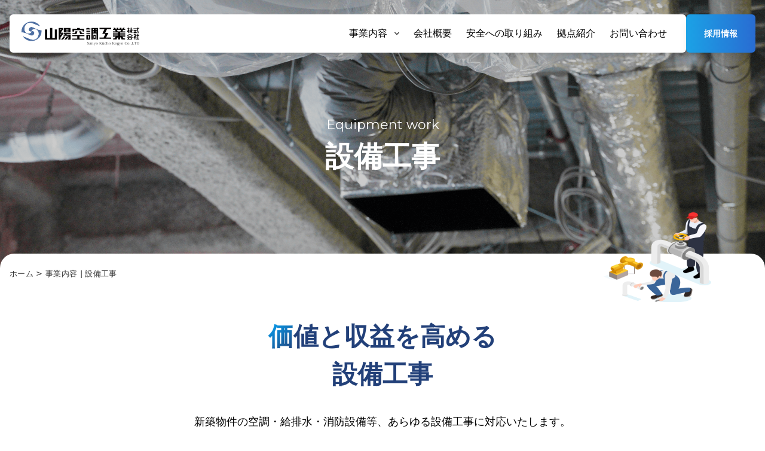

--- FILE ---
content_type: text/html; charset=UTF-8
request_url: https://skkh.com/equipment-work
body_size: 10103
content:
<!DOCTYPE html>
<html lang="ja">
<head>
  <meta charset="UTF-8">
  <meta name="viewport" content="width=device-width, initial-scale=1.0">
  <script src="https://code.jquery.com/jquery-3.6.0.min.js"></script>
  <script src="https://cdnjs.cloudflare.com/ajax/libs/jquery-validate/1.19.3/jquery.validate.min.js?ver=1.0.0" id="jquery-validate-script-js"></script>
  <script src="https://cdn.jsdelivr.net/npm/js-cookie@3.0.5/dist/js.cookie.min.js"></script>
  <script type="text/javascript" src="https://skkh.com/wp-content/themes/skkh/assets/dist/js/app.js?t=1715128921"></script>
  <script type="text/javascript" src="https://skkh.com/wp-content/themes/skkh/assets/js/form.js?t=1732842140"></script>
  <link rel="stylesheet" href="https://skkh.com/wp-content/themes/skkh/assets/dist/css/app.css?t=1715128921">
  <link rel="stylesheet" href="https://skkh.com/wp-content/themes/skkh/assets/css/form.css?t=1732842140">
  <link rel="stylesheet" type="text/css" href="https://cdn.jsdelivr.net/npm/slick-carousel@1.8.1/slick/slick.css">
  <!-- <script src="https://code.jquery.com/jquery-3.4.1.min.js"
          integrity="sha256-CSXorXvZcTkaix6Yvo6HppcZGetbYMGWSFlBw8HfCJo=" crossorigin="anonymous"></script> -->
  <script src="https://cdn.jsdelivr.net/npm/slick-carousel@1.8.1/slick/slick.min.js"></script>
  
  <link rel="icon" href="https://skkh.com/wp-content/themes/skkh/assets/images/favicon.ico">
  <!-- Google tag (gtag.js) -->
  <script async src="https://www.googletagmanager.com/gtag/js?id=G-H2T92G7LVC"></script>
  <script>
      window.dataLayer = window.dataLayer || [];
      function gtag(){dataLayer.push(arguments);}
      gtag('js', new Date());

      gtag('config', 'G-H2T92G7LVC');
  </script>
	<meta name='robots' content='index, follow, max-image-preview:large, max-snippet:-1, max-video-preview:-1' />

	<!-- This site is optimized with the Yoast SEO plugin v22.2 - https://yoast.com/wordpress/plugins/seo/ -->
	<title>事業内容 | 設備工事 | 山陽空調工業株式会社</title>
	<link rel="canonical" href="https://skkh.com/equipment-work" />
	<meta property="og:locale" content="ja_JP" />
	<meta property="og:type" content="article" />
	<meta property="og:title" content="事業内容 | 設備工事 | 山陽空調工業株式会社" />
	<meta property="og:url" content="https://skkh.com/equipment-work" />
	<meta property="og:site_name" content="山陽空調工業株式会社" />
	<meta property="article:modified_time" content="2024-03-04T02:05:05+00:00" />
	<meta name="twitter:card" content="summary_large_image" />
	<script type="application/ld+json" class="yoast-schema-graph">{"@context":"https://schema.org","@graph":[{"@type":"WebPage","@id":"https://skkh.com/equipment-work","url":"https://skkh.com/equipment-work","name":"事業内容 | 設備工事 | 山陽空調工業株式会社","isPartOf":{"@id":"https://skkh.com/#website"},"datePublished":"2024-03-01T06:25:10+00:00","dateModified":"2024-03-04T02:05:05+00:00","breadcrumb":{"@id":"https://skkh.com/equipment-work#breadcrumb"},"inLanguage":"ja","potentialAction":[{"@type":"ReadAction","target":["https://skkh.com/equipment-work"]}]},{"@type":"BreadcrumbList","@id":"https://skkh.com/equipment-work#breadcrumb","itemListElement":[{"@type":"ListItem","position":1,"name":"ホーム","item":"https://skkh.com/"},{"@type":"ListItem","position":2,"name":"事業内容 | 設備工事"}]},{"@type":"WebSite","@id":"https://skkh.com/#website","url":"https://skkh.com/","name":"山陽空調工業株式会社","description":"","alternateName":"山陽空調工業","potentialAction":[{"@type":"SearchAction","target":{"@type":"EntryPoint","urlTemplate":"https://skkh.com/?s={search_term_string}"},"query-input":"required name=search_term_string"}],"inLanguage":"ja"}]}</script>
	<!-- / Yoast SEO plugin. -->


<link rel="alternate" title="oEmbed (JSON)" type="application/json+oembed" href="https://skkh.com/wp-json/oembed/1.0/embed?url=https%3A%2F%2Fskkh.com%2Fequipment-work" />
<link rel="alternate" title="oEmbed (XML)" type="text/xml+oembed" href="https://skkh.com/wp-json/oembed/1.0/embed?url=https%3A%2F%2Fskkh.com%2Fequipment-work&#038;format=xml" />
<style id='wp-img-auto-sizes-contain-inline-css' type='text/css'>
img:is([sizes=auto i],[sizes^="auto," i]){contain-intrinsic-size:3000px 1500px}
/*# sourceURL=wp-img-auto-sizes-contain-inline-css */
</style>
<style id='wp-emoji-styles-inline-css' type='text/css'>

	img.wp-smiley, img.emoji {
		display: inline !important;
		border: none !important;
		box-shadow: none !important;
		height: 1em !important;
		width: 1em !important;
		margin: 0 0.07em !important;
		vertical-align: -0.1em !important;
		background: none !important;
		padding: 0 !important;
	}
/*# sourceURL=wp-emoji-styles-inline-css */
</style>
<style id='wp-block-library-inline-css' type='text/css'>
:root{--wp-block-synced-color:#7a00df;--wp-block-synced-color--rgb:122,0,223;--wp-bound-block-color:var(--wp-block-synced-color);--wp-editor-canvas-background:#ddd;--wp-admin-theme-color:#007cba;--wp-admin-theme-color--rgb:0,124,186;--wp-admin-theme-color-darker-10:#006ba1;--wp-admin-theme-color-darker-10--rgb:0,107,160.5;--wp-admin-theme-color-darker-20:#005a87;--wp-admin-theme-color-darker-20--rgb:0,90,135;--wp-admin-border-width-focus:2px}@media (min-resolution:192dpi){:root{--wp-admin-border-width-focus:1.5px}}.wp-element-button{cursor:pointer}:root .has-very-light-gray-background-color{background-color:#eee}:root .has-very-dark-gray-background-color{background-color:#313131}:root .has-very-light-gray-color{color:#eee}:root .has-very-dark-gray-color{color:#313131}:root .has-vivid-green-cyan-to-vivid-cyan-blue-gradient-background{background:linear-gradient(135deg,#00d084,#0693e3)}:root .has-purple-crush-gradient-background{background:linear-gradient(135deg,#34e2e4,#4721fb 50%,#ab1dfe)}:root .has-hazy-dawn-gradient-background{background:linear-gradient(135deg,#faaca8,#dad0ec)}:root .has-subdued-olive-gradient-background{background:linear-gradient(135deg,#fafae1,#67a671)}:root .has-atomic-cream-gradient-background{background:linear-gradient(135deg,#fdd79a,#004a59)}:root .has-nightshade-gradient-background{background:linear-gradient(135deg,#330968,#31cdcf)}:root .has-midnight-gradient-background{background:linear-gradient(135deg,#020381,#2874fc)}:root{--wp--preset--font-size--normal:16px;--wp--preset--font-size--huge:42px}.has-regular-font-size{font-size:1em}.has-larger-font-size{font-size:2.625em}.has-normal-font-size{font-size:var(--wp--preset--font-size--normal)}.has-huge-font-size{font-size:var(--wp--preset--font-size--huge)}.has-text-align-center{text-align:center}.has-text-align-left{text-align:left}.has-text-align-right{text-align:right}.has-fit-text{white-space:nowrap!important}#end-resizable-editor-section{display:none}.aligncenter{clear:both}.items-justified-left{justify-content:flex-start}.items-justified-center{justify-content:center}.items-justified-right{justify-content:flex-end}.items-justified-space-between{justify-content:space-between}.screen-reader-text{border:0;clip-path:inset(50%);height:1px;margin:-1px;overflow:hidden;padding:0;position:absolute;width:1px;word-wrap:normal!important}.screen-reader-text:focus{background-color:#ddd;clip-path:none;color:#444;display:block;font-size:1em;height:auto;left:5px;line-height:normal;padding:15px 23px 14px;text-decoration:none;top:5px;width:auto;z-index:100000}html :where(.has-border-color){border-style:solid}html :where([style*=border-top-color]){border-top-style:solid}html :where([style*=border-right-color]){border-right-style:solid}html :where([style*=border-bottom-color]){border-bottom-style:solid}html :where([style*=border-left-color]){border-left-style:solid}html :where([style*=border-width]){border-style:solid}html :where([style*=border-top-width]){border-top-style:solid}html :where([style*=border-right-width]){border-right-style:solid}html :where([style*=border-bottom-width]){border-bottom-style:solid}html :where([style*=border-left-width]){border-left-style:solid}html :where(img[class*=wp-image-]){height:auto;max-width:100%}:where(figure){margin:0 0 1em}html :where(.is-position-sticky){--wp-admin--admin-bar--position-offset:var(--wp-admin--admin-bar--height,0px)}@media screen and (max-width:600px){html :where(.is-position-sticky){--wp-admin--admin-bar--position-offset:0px}}
/*wp_block_styles_on_demand_placeholder:6976ad1d6a9b4*/
/*# sourceURL=wp-block-library-inline-css */
</style>
<style id='classic-theme-styles-inline-css' type='text/css'>
/*! This file is auto-generated */
.wp-block-button__link{color:#fff;background-color:#32373c;border-radius:9999px;box-shadow:none;text-decoration:none;padding:calc(.667em + 2px) calc(1.333em + 2px);font-size:1.125em}.wp-block-file__button{background:#32373c;color:#fff;text-decoration:none}
/*# sourceURL=/wp-includes/css/classic-themes.min.css */
</style>
<link rel='stylesheet' id='contact-form-7-css' href='https://skkh.com/wp-content/plugins/contact-form-7/includes/css/styles.css?ver=6.0.1' type='text/css' media='all' />
<link rel='stylesheet' id='wpcf7-redirect-script-frontend-css' href='https://skkh.com/wp-content/plugins/wpcf7-redirect/build/css/wpcf7-redirect-frontend.min.css?ver=1.1' type='text/css' media='all' />
<script type="text/javascript" src="https://skkh.com/wp-includes/js/jquery/jquery.min.js?ver=3.7.1" id="jquery-core-js"></script>
<script type="text/javascript" src="https://skkh.com/wp-includes/js/jquery/jquery-migrate.min.js?ver=3.4.1" id="jquery-migrate-js"></script>
<link rel="https://api.w.org/" href="https://skkh.com/wp-json/" /><link rel="alternate" title="JSON" type="application/json" href="https://skkh.com/wp-json/wp/v2/pages/37" /><link rel="EditURI" type="application/rsd+xml" title="RSD" href="https://skkh.com/xmlrpc.php?rsd" />
<meta name="generator" content="WordPress 6.9" />
<link rel='shortlink' href='https://skkh.com/?p=37' />
<style id="wpforms-css-vars-root">
				:root {
					--wpforms-field-border-radius: 3px;
--wpforms-field-background-color: #ffffff;
--wpforms-field-border-color: rgba( 0, 0, 0, 0.25 );
--wpforms-field-text-color: rgba( 0, 0, 0, 0.7 );
--wpforms-label-color: rgba( 0, 0, 0, 0.85 );
--wpforms-label-sublabel-color: rgba( 0, 0, 0, 0.55 );
--wpforms-label-error-color: #d63637;
--wpforms-button-border-radius: 3px;
--wpforms-button-background-color: #066aab;
--wpforms-button-text-color: #ffffff;
--wpforms-page-break-color: #066aab;
--wpforms-field-size-input-height: 43px;
--wpforms-field-size-input-spacing: 15px;
--wpforms-field-size-font-size: 16px;
--wpforms-field-size-line-height: 19px;
--wpforms-field-size-padding-h: 14px;
--wpforms-field-size-checkbox-size: 16px;
--wpforms-field-size-sublabel-spacing: 5px;
--wpforms-field-size-icon-size: 1;
--wpforms-label-size-font-size: 16px;
--wpforms-label-size-line-height: 19px;
--wpforms-label-size-sublabel-font-size: 14px;
--wpforms-label-size-sublabel-line-height: 17px;
--wpforms-button-size-font-size: 17px;
--wpforms-button-size-height: 41px;
--wpforms-button-size-padding-h: 15px;
--wpforms-button-size-margin-top: 10px;

				}
			</style></head>
<body>

<header class="header fixed z-[9998] left-0 right-0 top-4 container mx-auto xs:top-6 flex items-center justify-center lg:h-[64px] lg:gap-2 px-2 lg:px-4">
  <div class="flex justify-between bg-white rounded-md w-full  px-2  xs:px-5 shadow-lg">
    <div class="py-2.5 xs:py-3">
      <a href="/">
        <div class="flex items-center gap-3">
          <img
              src="https://skkh.com/wp-content/themes/skkh/assets/images/logo.svg"
              alt="ロゴ"
              class="h-8 xs:h-10"
          >
        </div>
      </a>
    </div>
    <!-- Mobile版 -->
    <div class="block lg:hidden header_text-sans-bold">
      <div id="nav-btn" class="nav_btn flex h-full  items-center">
        <div class="nav_btn__inner">
          <div class="nav_btn__line">
            <span></span>
          </div>
          <p class="text-[7px] font-medium">Menu</p>
        </div>
      </div>
      <!--中身-->
      <div id="nav-content">
        <div class="hamburger-top"></div>
        <ul class="category max-w-md mx-auto text-xl">
          <li class="text-left group px-4 py-1">
            事業内容
            <span class='ml-3 inline-block  group-hover:visible'></span>
            <ul class="group-hover:block hover:block hidden duration-500 ease-out py-2 ml-4">
              <li class="text-left hover:block"><a href="/equipment-work" class="block w-full link-dark px-4 py-1">設備工事</a></li>
              <li class="text-left hover:block"><a href="/maintenance" class="block w-full link-dark  px-4 py-1">保守・メンテナンス</a></li>
              <li class="text-left hover:block"><a href="/plant-equipment" class="block w-full link-dark  px-4 py-1">プラント設備</a></li>
              <li class="text-left hover:block"><a href="/construction-history" class="block w-full link-dark  px-4 py-1">工事経歴</a></li>
            </ul>
          </li>

          <li class="text-left"><a href="/company" class="block w-full link-dark  px-4 py-1">会社概要</a></li>
          <li class="text-left"><a href="/safety" class="block w-full link-dark  px-4 py-1">安全への取り組み</a></li>
          <li class="text-left"><a href="/locations" class="block w-full link-dark  px-4 py-1">拠点紹介</a></li>
          <li class="text-left"><a href="/contact" class="block w-full link-dark  px-4 py-1">お問い合わせ</a></li>
          <li class="recruit_btn lg:hidden px-4 mt-4"><a href="/recruit" class="block">採用情報</a></li>
        </ul>
      </div>
    </div>
    <!-- Desktop版 -->
    <div class="hidden lg:block">
      <ul class="lg:flex items-center h-full header_text-sans-bold">
        <li class="h-full  group relative px-3" aria-expanded="true" aria-haspopup="true">
          <a href="#" class="h-full flex items-center">
            事業内容
            <span class='ml-3 inline-block duration-300 group-hover:visible'><svg width="8" height="6" viewBox="0 0 8 6"
                                                                                  fill="none"
                                                                                  xmlns="http://www.w3.org/2000/svg"><path
                    d="M7.20001 1.39985L4.00001 4.59985L0.800013 1.39985" stroke="#333333" stroke-width="1.33333"
                    stroke-linecap="round" stroke-linejoin="round"/></svg></span>
          </a>
          <div class="group-hover:block hover:block hidden absolute  w-[12rem]">
            <ul class="bg-white rounded-md shadow overflow-hidden">
              <li class="hover:block py-3 px-4  bg-white link-dark"><a
                    href="/equipment-work">設備工事</a></li>
              <li class="hover:block py-3 px-4  bg-white link-dark"><a
                    href="/maintenance">保守・メンテナンス</a></li>
              <li class="hover:block py-3 px-4  bg-white link-dark"><a href="/plant-equipment">プラント設備</a>
              </li>
              <li class="hover:block py-3 px-4  bg-white link-dark"><a href="/construction-history">工事経歴</a>
              </li>
            </ul>
          </div>
        </li>
        <li class="h-full"><a href="/company" class="h-full flex items-center px-3 bg-white link-dark">会社概要</a></li>
        <li class="h-full"><a href="/safety"
                              class="h-full flex items-center px-3 bg-white link-dark">安全への取り組み</a></li>
        <li class="h-full"><a href="/locations" class="h-full flex items-center px-3 bg-white link-dark">拠点紹介</a>
        </li>
        <li class="h-full"><a href="/contact" class="h-full flex items-center px-3 bg-white link-dark">お問い合わせ</a>
        </li>
      </ul>
    </div>
  </div>
  <button class="recruit_btn hidden lg:block w-[8rem] shadow-lg">
    <a href="/recruit" class="link">採用情報</a>
  </button>
</header>

<script type="text/javascript">
    jQuery(function ($) {
        $(function () {
            $("#nav-btn").on("click", function () {
                if ($(this).hasClass("active")) {
                    $(this).removeClass("active");
                    $("#nav-content").removeClass("open").fadeOut(100);
                } else {
                    $(this).addClass("active");
                    $("#nav-content").fadeIn(100).addClass("open");
                }
            });
        });
    });
</script>

<div class="equipment-work_hero-bg page-hero">
  <div class="page-hero__content">
    <span class="page-hero__title_en">Equipment work </span>
    <h2 class="page-hero__title">設備工事</h2>
  </div>
</div>
<div class="page-sheet">
	<div id="breadcrumbs" class="text-left mr-auto block page-locations_text-medium pl-4 text-[13px] mt-2"><span><span><a href="https://skkh.com/">ホーム</a></span> &gt; <span class="breadcrumb_last" aria-current="page">事業内容 | 設備工事</span></span></div>
    <div class="max-w-[1100px] mx-auto relative">
        <h2 class="md:text-[42px] text-[26px] text-center text-[#224079] font-bold font-yugothic mt-16">
            <span class="equipment-work_text-gradient">価<span class="md:hidden">値と</span></span><span class="hidden md:inline">値と</span>収益を高める<br/>
            設備工事
        </h2>

        <p class="text-center text-[13px] yogothic-medium leading-6 mt-8 md:hidden">
        新築物件の空調・給排水・消防設備等、<br/>
            あらゆる設備工事に対応いたします。<br/>
            また、既設物件の空調・排水・消防施設の<br/>
            改修工事も賜ります。<br/>
            環境に配慮しながら建物の価値と収益を高めるために、<br/>
            その建物に適した設備の計画・設計や、<br/>
            省エネルギー対策、補助金申請等についても<br/>
            提案を行っています。
        </p>

        <p class="text-center text-lg hidden yogothic-medium leading-8 mt-8 md:block">
            新築物件の空調・給排水・消防設備等、あらゆる設備工事に対応いたします。<br/>
            また、既設物件の空調・排水・消防施設の改修工事も賜ります。<br/>
            環境に配慮しながら建物の価値と収益を高めるために、その建物に適した設備の<br/>
            計画・設計や、省エネルギー対策、補助金申請等についても提案を行っています。
        </p>

        <img
            src="https://skkh.com/wp-content/themes/skkh/assets/images/equipment-work/main.png"
            class="w-full mt-12 h-[200px] md:h-[380px] hidden md:block"
        />

        <img
            src="https://skkh.com/wp-content/themes/skkh/assets/images/equipment-work/equipment-work-icon.png"
            class=" absolute -top-36 md:-top-44 right-0 w-[105px] h-[100px] md:w-[180px] md:h-[150px]"
        />
    </div>
</div>

<img
    src="https://skkh.com/wp-content/themes/skkh/assets/images/equipment-work/main-sp.png"
    class="w-full mt-12 h-auto md:h-[380px]  md:hidden"
/>

<div class=" bg-gradient-to-r from-[#F7FBFE] to-[#DBF2FE] py-24 mt-24 text-center px-4">
    <h2 class="yogothic-bold text-lg md:text-[22px] text-[#0064C0]">
        事業領域
    </h2>
    <h3 class="yogothic-bold text-[26px] md:text-[34px] text-[#333333] mt-8">
        さまざまな環境で活かされる<br/>
        山陽空調の設備工事
    </h3>
    <p class="yogothic-medium text-sm mt-8 md:text-base">
        山陽空調工業が創り出す最適空間は、<br class="md:hidden"/>
        様々な環境で活かされています。<br/>
        我々は常に、環境への配慮と利用者のニーズに<br class="md:hidden"/>
        焦点を当て、より良い生活空間を提供するために<br class="md:hidden"/>
        努力を続けています。
    </p>

    <div class="mt-12 max-w-[1100px] mx-auto grid grid-cols-2 gap-2 md:grid-cols-3 place-content-center md:gap-8 justify-center">
        
<div class="w-full">
    <div class=" rounded-t-md bg-gradient-to-t from-[#ECF8FF] to-[#C8EAFF] w-full h-[113px] md:h-[180px] relative">
        <img
            src="https://skkh.com/wp-content/themes/skkh/assets/images/equipment-work/card-1.png"
            class="w-[148px] h-[115px] absolute top-8 left-1/2 md:top-16 transform -translate-x-1/2 -translate-y-1/2 md:w-[220px] md:h-[172px]"
        />
    </div>        
    <div class="bg-white w-full py-5 relative rounded-b-md">
        <p class="montserrat-medium text-xs text-[#0064C0] absolute right-0 left-0 -top-2 mx-auto">
            Business        <p>
        <p class="yogothic-bold text-lg">
            ビジネス環境        <p>
        <p class="yogothic-medium text-[#9EABB3] text-xs md:text-sm">
            オフィスビル、官公庁舎等        </p>
    </div>
</div>
        
<div class="w-full">
    <div class=" rounded-t-md bg-gradient-to-t from-[#ECF8FF] to-[#C8EAFF] w-full h-[113px] md:h-[180px] relative">
        <img
            src="https://skkh.com/wp-content/themes/skkh/assets/images/equipment-work/card-2.png"
            class="w-[148px] h-[115px] absolute top-8 left-1/2 md:top-16 transform -translate-x-1/2 -translate-y-1/2 md:w-[220px] md:h-[172px]"
        />
    </div>        
    <div class="bg-white w-full py-5 relative rounded-b-md">
        <p class="montserrat-medium text-xs text-[#0064C0] absolute right-0 left-0 -top-2 mx-auto">
            Transportation        <p>
        <p class="yogothic-bold text-lg">
            交通・通信環境        <p>
        <p class="yogothic-medium text-[#9EABB3] text-xs md:text-sm">
            空港、駅、テレビ局等        </p>
    </div>
</div>
        <div class="w-full mt-5 md:mt-0">
            <div class=" rounded-t-md bg-gradient-to-t from-[#ECF8FF] to-[#C8EAFF] w-full h-[113px] md:h-[180px] relative">
                <img
                    src="https://skkh.com/wp-content/themes/skkh/assets/images/equipment-work/card-3-1.png"
                    class="w-[148px] h-[115px] absolute top-8 left-1/2 md:top-16 transform -translate-x-1/2 -translate-y-1/2 md:w-[220px] md:h-[172px]"
                />
                <img
                    src="https://skkh.com/wp-content/themes/skkh/assets/images/equipment-work/card-3-2.png"
                    class="w-[48px] h-[57px] absolute top-20 right-0 md:top-32 transform -translate-x-1/2 -translate-y-1/2 md:w-[80px] md:h-[95px]"
                />
            </div>        
            <div class="bg-white w-full py-5 relative rounded-b-md">
                <p class="montserrat-medium text-xs text-[#0064C0] absolute right-0 left-0 -top-2 mx-auto">
                    Transportation
                <p>
                <p class="yogothic-bold text-lg">
                    流通環境
                <p>
                <p class="yogothic-medium text-[#9EABB3] text-xs md:text-sm">
                    デパート、地下商用施設等
                </p>
            </div>
        </div>

        <div class="w-full mt-5 md:mt-0 md:mx-auto justify-self-center md:ml-36  lg:ml-48">
            <div class=" rounded-t-md bg-gradient-to-t from-[#ECF8FF] to-[#C8EAFF] w-full h-[113px] md:h-[180px] relative">
                <img
                    src="https://skkh.com/wp-content/themes/skkh/assets/images/equipment-work/card-4-1.png"
                    class="w-[148px] h-[115px] absolute top-8 left-1/2 md:top-16 transform -translate-x-1/2 -translate-y-1/2 md:w-[220px] md:h-[172px]"
                />
                <img
                    src="https://skkh.com/wp-content/themes/skkh/assets/images/equipment-work/card-4-2.png"
                    class="w-[48px] h-[57px] absolute top-20 right-0 md:top-32 transform -translate-x-1/2 -translate-y-1/2 md:w-[80px] md:h-[95px]"
                />
            </div>        
            <div class="bg-white w-full py-5 relative rounded-b-md">
                <p class="montserrat-medium text-xs text-[#0064C0] absolute right-0 left-0 -top-2 mx-auto">
                    Culture
                <p>
                <p class="yogothic-bold text-lg">
                    生活・文化環境
                <p>
                <p class="yogothic-medium text-[#9EABB3] text-xs md:text-sm">
                    学校、ホテル、体育施設等
                </p>
            </div>
        </div>
        
        <div class="w-full col-span-2  mt-5 md:mt-0 justify-self-center md:col-span-1 md:ml-72  lg:ml-96">
            <div class="rounded-t-md bg-gradient-to-t from-[#ECF8FF] to-[#C8EAFF] w-full h-[113px] md:h-[180px] relative">
                <img
                    src="https://skkh.com/wp-content/themes/skkh/assets/images/equipment-work/card-5.png"
                    class="w-[148px] h-[115px] absolute top-8 left-1/2 md:top-16 transform -translate-x-1/2 -translate-y-1/2 md:w-[220px] md:h-[172px]"
                />
            </div>        
            <div class="bg-white w-full py-5 relative rounded-b-md">
                <p class="montserrat-medium text-xs text-[#0064C0] absolute right-0 left-0 -top-2 mx-auto">
                    Medical
                <p>
                <p class="yogothic-bold text-lg">
                    健康・医療環境
                <p>
                <p class="yogothic-medium text-[#9EABB3] text-xs md:text-sm">
                    病院・介護施設等
                </p>
            </div>
        </div>
    </div>
</div>

<div class="mt-32 py-16 md:py-24 px-4">
    <div class="space-y-2.5 md:flex md:justify-center md:gap-4 md:items-center max-w-[1100px] mx-auto md:space-y-0">
        
<a href="/plant-equipment" class="block w-full">
    <div class="page-construction-history_card-bg-3 rounded-tl-[40px] px-5 pt-7 md:py-14 md:px-6 relative rounded-md hover:opacity-80 hover:cursor-pointer w-full h-[130px] md:h-[320px]">
        <div>
            <p class="business_text-montserrat-normal text-[12px]">
                Plant equipment            </p>
            <h4 class="business_text-yugothic text-[24px] md:text-[34px] text-white mt-2">
                プラント設備            </h4>
        </div>
        <img
        src="https://skkh.com/wp-content/themes/skkh/assets/images/business-btn.png" 
        alt="business-btn"
        class="w-10 h-10 xs:w-16 xs:h-16 absolute -bottom-1 -right-0.5 z-10"
        >
    </div>
</a>
<a href="/maintenance" class="block w-full">
    <div class="page-construction-history_card-bg-2 px-5 pt-7 md:py-14 md:px-6 relative rounded-md hover:opacity-80 hover:cursor-pointer w-full h-[130px] md:h-[320px]">
        <div>
            <p class="business_text-montserrat-normal text-[12px]">
                Maintenance            </p>
            <h4 class="business_text-yugothic text-[24px] md:text-[34px] text-white mt-2">
                保守・メンテナンス            </h4>
        </div>
        <img
        src="https://skkh.com/wp-content/themes/skkh/assets/images/business-btn.png" 
        alt="business-btn"
        class="w-10 h-10 xs:w-16 xs:h-16 absolute -bottom-1 -right-0.5 z-10"
        >
    </div>
</a>
<a href="/construction-history" class="block w-full">
    <div class="page-construction-history_card-bg-4 px-5 pt-7 md:py-14 md:px-6 relative rounded-md hover:opacity-80 hover:cursor-pointer w-full h-[130px] md:h-[320px]">
        <div>
            <p class="business_text-montserrat-normal text-[12px]">
                Construction history            </p>
            <h4 class="business_text-yugothic text-[24px] md:text-[34px] text-white mt-2">
                工事経歴            </h4>
        </div>
        <img
        src="https://skkh.com/wp-content/themes/skkh/assets/images/business-btn.png" 
        alt="business-btn"
        class="w-10 h-10 xs:w-16 xs:h-16 absolute -bottom-1 -right-0.5 z-10"
        >
    </div>
</a>    </div>
</div>

<!-- 問い合わせ -->
<div class="contact_bg-sp contact_bg-desktop text-center w-full ">
  <div class="contact__content">
    <div>
      <p class="contact_text text-[18px] xs:text-[24px]">
        お電話でのお問い合わせ
      </p>
      <p class="contact_text text-[16px] xs:text-[26px]">
        TEL.
        <span class="text-[34px] xs:text-[44px]">
                082-262-2351
            </span>
      </p>
      <p class="contact_text text-[14px] xs:text-[16px]">
        受付時間 8:30~17:30 定休日:土日祝
      </p>
    </div>
    <div class="lg:flex lg:justify-center">
      <div class="contact_border contact_border-sp contact_border-desktop"></div>
    </div>
    <div>
      <p class="contact_text text-[18px] ls:text-[24px]">
        メールでのお問い合わせ
      </p>
      <a href="/contact">
        <button
            class="relative contact_btn contact_btn-sp contact_btn-desktop text-[18px] flex items-center justify-center mt-4 link">
          お問い合わせフォームへ
          <span class="absolute right-5">
                    <img
                        src="https://skkh.com/wp-content/themes/skkh/assets/images/arrow-icon.svg"
                        alt="info-btn"
                        class="w-1.5 h-3 xs:w-3.5 xs:h-2.5"
                    >
                </span>
        </button>
      </a>
    </div>
  </div>
</div>
<footer>
    <!-- Mobile,Tablet版 -->
    <div class="bg-[#303030] py-8 px-4 footer_sp-block">
        <div class="footer_mobile-block">
            <img src="https://skkh.com/wp-content/themes/skkh/assets/images/logo-white.svg" class="h-12" alt="">
            <p class="footer_text-sp mt-4">本社</p>
            <p class="footer_text-sp my-4">
                〒732-0821  広島県広島市南区大須賀町19番13号<br/>
                TEL : 082-262-2351
            </p>
            <a href="/locations" class="footer_text-sp border-b border-white mt-4">拠点紹介</a>
        </div>
        <ul class="mt-4">
            <li>
                <a href="/contact" class="footer_text-sp-bold">
                    お問い合わせ
                </a>
            </li>
            <li>
                <a href="/privacy-policy" class="footer_text-sp">
                    プライバシーポリシー
                </a>
            </li>
        </ul>
    </div>
    <!-- Desktop版 -->
    <div class="lg:bg-[#303030] lg:flex lg:justify-center lg:gap-48 lg:py-8 hidden">
        <div class="footer_desktop-block">
            <img src="https://skkh.com/wp-content/themes/skkh/assets/images/logo-white.svg" class="h-12" alt="">
            <p class="footer_text-desktop-bold mt-4">本社</p>
            <p class="footer_text-desktop my-4">
                〒732-0821  広島県広島市南区大須賀町19番13号<br/>
                TEL: 082-262-2351
            </p>
            <a href="/locations" class="footer_text-desktop border-b border-white mt-4">
                拠点一覧を見る
            </a>
        </div>
        <div class="flex gap-8">
            <div>
                <ul class="footer_desktop-block mt-4">
                    <li class="text-white">
                        事業内容
                    </li>
                </ul>
                <ul class="mt-4">
                    <li class="mt-1">
                        <a href="/equipment-work" class="footer_text-sp footer_list">
                            設備工事
                        </a>
                    </li>
                    <li class="mt-1">
                        <a href="/maintenance" class="footer_text-sp footer_list">
                            保守・メンテナンス
                        </a>
                    </li>
                    <li class="mt-1">
                        <a href="/plant-equipment" class="footer_text-sp footer_list">
                            プラント設備
                        </a>
                    </li>
                    <li class="mt-1">
                        <a href="/construction-history" class="footer_text-sp footer_list">
                            工事経歴
                        </a>
                    </li>
                </ul>
            </div>
            <div>
                <ul class="footer_desktop-block mt-4">
                    <li>
                        <a href="/company" class="footer_text-desktop-bold">
                            会社概要
                        </a>
                    </li>
                    <li class="mt-4">
                        <a href="/safety" class="footer_text-desktop-bold">
                            安全への取り組み
                        </a>
                    </li>
                    <li class="mt-4">
                        <a href="/locations" class="footer_text-desktop-bold">
                            拠点紹介
                        </a>
                    </li>
                </ul>
            </div>
            <div>
                <ul class="footer_desktop-block mt-4">
                    <li>
                        <a href="/contact" class="footer_text-desktop-bold">
                            お問い合わせ
                        </a>
                    </li>
                    <li class="mt-4">
                        <a href="/privacy-policy" class="footer_text-desktop">
                            プライバシーポリシー
                        </a>
                    </li>
                </ul>
            </div>
        </div>
    </div>
    <div class="bg-[#211F1F] py-4 lg:py-1">
        <p class="footer_logo footer_sp-block">© 2026 山陽空調工業株式会社</p>
        <p class="footer_logo footer_desktop-block">© 2026 Sanyo Kucho Kogyo Co., Ltd</p>
    </div>
</footer>

<script type="speculationrules">
{"prefetch":[{"source":"document","where":{"and":[{"href_matches":"/*"},{"not":{"href_matches":["/wp-*.php","/wp-admin/*","/wp-content/uploads/*","/wp-content/*","/wp-content/plugins/*","/wp-content/themes/skkh/*","/*\\?(.+)"]}},{"not":{"selector_matches":"a[rel~=\"nofollow\"]"}},{"not":{"selector_matches":".no-prefetch, .no-prefetch a"}}]},"eagerness":"conservative"}]}
</script>
<script type="text/javascript" src="https://skkh.com/wp-includes/js/dist/hooks.min.js?ver=dd5603f07f9220ed27f1" id="wp-hooks-js"></script>
<script type="text/javascript" src="https://skkh.com/wp-includes/js/dist/i18n.min.js?ver=c26c3dc7bed366793375" id="wp-i18n-js"></script>
<script type="text/javascript" id="wp-i18n-js-after">
/* <![CDATA[ */
wp.i18n.setLocaleData( { 'text direction\u0004ltr': [ 'ltr' ] } );
//# sourceURL=wp-i18n-js-after
/* ]]> */
</script>
<script type="text/javascript" src="https://skkh.com/wp-content/plugins/contact-form-7/includes/swv/js/index.js?ver=6.0.1" id="swv-js"></script>
<script type="text/javascript" id="contact-form-7-js-translations">
/* <![CDATA[ */
( function( domain, translations ) {
	var localeData = translations.locale_data[ domain ] || translations.locale_data.messages;
	localeData[""].domain = domain;
	wp.i18n.setLocaleData( localeData, domain );
} )( "contact-form-7", {"translation-revision-date":"2024-11-05 02:21:01+0000","generator":"GlotPress\/4.0.1","domain":"messages","locale_data":{"messages":{"":{"domain":"messages","plural-forms":"nplurals=1; plural=0;","lang":"ja_JP"},"This contact form is placed in the wrong place.":["\u3053\u306e\u30b3\u30f3\u30bf\u30af\u30c8\u30d5\u30a9\u30fc\u30e0\u306f\u9593\u9055\u3063\u305f\u4f4d\u7f6e\u306b\u7f6e\u304b\u308c\u3066\u3044\u307e\u3059\u3002"],"Error:":["\u30a8\u30e9\u30fc:"]}},"comment":{"reference":"includes\/js\/index.js"}} );
//# sourceURL=contact-form-7-js-translations
/* ]]> */
</script>
<script type="text/javascript" id="contact-form-7-js-before">
/* <![CDATA[ */
var wpcf7 = {
    "api": {
        "root": "https:\/\/skkh.com\/wp-json\/",
        "namespace": "contact-form-7\/v1"
    }
};
//# sourceURL=contact-form-7-js-before
/* ]]> */
</script>
<script type="text/javascript" src="https://skkh.com/wp-content/plugins/contact-form-7/includes/js/index.js?ver=6.0.1" id="contact-form-7-js"></script>
<script type="text/javascript" id="wpcf7-redirect-script-js-extra">
/* <![CDATA[ */
var wpcf7r = {"ajax_url":"https://skkh.com/wp-admin/admin-ajax.php"};
//# sourceURL=wpcf7-redirect-script-js-extra
/* ]]> */
</script>
<script type="text/javascript" src="https://skkh.com/wp-content/plugins/wpcf7-redirect/build/js/wpcf7r-fe.js?ver=1.1" id="wpcf7-redirect-script-js"></script>
<script id="wp-emoji-settings" type="application/json">
{"baseUrl":"https://s.w.org/images/core/emoji/17.0.2/72x72/","ext":".png","svgUrl":"https://s.w.org/images/core/emoji/17.0.2/svg/","svgExt":".svg","source":{"concatemoji":"https://skkh.com/wp-includes/js/wp-emoji-release.min.js?ver=6.9"}}
</script>
<script type="module">
/* <![CDATA[ */
/*! This file is auto-generated */
const a=JSON.parse(document.getElementById("wp-emoji-settings").textContent),o=(window._wpemojiSettings=a,"wpEmojiSettingsSupports"),s=["flag","emoji"];function i(e){try{var t={supportTests:e,timestamp:(new Date).valueOf()};sessionStorage.setItem(o,JSON.stringify(t))}catch(e){}}function c(e,t,n){e.clearRect(0,0,e.canvas.width,e.canvas.height),e.fillText(t,0,0);t=new Uint32Array(e.getImageData(0,0,e.canvas.width,e.canvas.height).data);e.clearRect(0,0,e.canvas.width,e.canvas.height),e.fillText(n,0,0);const a=new Uint32Array(e.getImageData(0,0,e.canvas.width,e.canvas.height).data);return t.every((e,t)=>e===a[t])}function p(e,t){e.clearRect(0,0,e.canvas.width,e.canvas.height),e.fillText(t,0,0);var n=e.getImageData(16,16,1,1);for(let e=0;e<n.data.length;e++)if(0!==n.data[e])return!1;return!0}function u(e,t,n,a){switch(t){case"flag":return n(e,"\ud83c\udff3\ufe0f\u200d\u26a7\ufe0f","\ud83c\udff3\ufe0f\u200b\u26a7\ufe0f")?!1:!n(e,"\ud83c\udde8\ud83c\uddf6","\ud83c\udde8\u200b\ud83c\uddf6")&&!n(e,"\ud83c\udff4\udb40\udc67\udb40\udc62\udb40\udc65\udb40\udc6e\udb40\udc67\udb40\udc7f","\ud83c\udff4\u200b\udb40\udc67\u200b\udb40\udc62\u200b\udb40\udc65\u200b\udb40\udc6e\u200b\udb40\udc67\u200b\udb40\udc7f");case"emoji":return!a(e,"\ud83e\u1fac8")}return!1}function f(e,t,n,a){let r;const o=(r="undefined"!=typeof WorkerGlobalScope&&self instanceof WorkerGlobalScope?new OffscreenCanvas(300,150):document.createElement("canvas")).getContext("2d",{willReadFrequently:!0}),s=(o.textBaseline="top",o.font="600 32px Arial",{});return e.forEach(e=>{s[e]=t(o,e,n,a)}),s}function r(e){var t=document.createElement("script");t.src=e,t.defer=!0,document.head.appendChild(t)}a.supports={everything:!0,everythingExceptFlag:!0},new Promise(t=>{let n=function(){try{var e=JSON.parse(sessionStorage.getItem(o));if("object"==typeof e&&"number"==typeof e.timestamp&&(new Date).valueOf()<e.timestamp+604800&&"object"==typeof e.supportTests)return e.supportTests}catch(e){}return null}();if(!n){if("undefined"!=typeof Worker&&"undefined"!=typeof OffscreenCanvas&&"undefined"!=typeof URL&&URL.createObjectURL&&"undefined"!=typeof Blob)try{var e="postMessage("+f.toString()+"("+[JSON.stringify(s),u.toString(),c.toString(),p.toString()].join(",")+"));",a=new Blob([e],{type:"text/javascript"});const r=new Worker(URL.createObjectURL(a),{name:"wpTestEmojiSupports"});return void(r.onmessage=e=>{i(n=e.data),r.terminate(),t(n)})}catch(e){}i(n=f(s,u,c,p))}t(n)}).then(e=>{for(const n in e)a.supports[n]=e[n],a.supports.everything=a.supports.everything&&a.supports[n],"flag"!==n&&(a.supports.everythingExceptFlag=a.supports.everythingExceptFlag&&a.supports[n]);var t;a.supports.everythingExceptFlag=a.supports.everythingExceptFlag&&!a.supports.flag,a.supports.everything||((t=a.source||{}).concatemoji?r(t.concatemoji):t.wpemoji&&t.twemoji&&(r(t.twemoji),r(t.wpemoji)))});
//# sourceURL=https://skkh.com/wp-includes/js/wp-emoji-loader.min.js
/* ]]> */
</script>
</body>





--- FILE ---
content_type: text/css
request_url: https://skkh.com/wp-content/themes/skkh/assets/dist/css/app.css?t=1715128921
body_size: 15053
content:
@import url(https://fonts.googleapis.com/css2?family=Montserrat:ital,wght@0,100..900;1,100..900&display=swap);
/*
! tailwindcss v3.4.1 | MIT License | https://tailwindcss.com
*//*
1. Prevent padding and border from affecting element width. (https://github.com/mozdevs/cssremedy/issues/4)
2. Allow adding a border to an element by just adding a border-width. (https://github.com/tailwindcss/tailwindcss/pull/116)
*/*,
::before,
::after {
  -webkit-box-sizing: border-box;
          box-sizing: border-box; /* 1 */
  border-width: 0; /* 2 */
  border-style: solid; /* 2 */
  border-color: #e5e7eb; /* 2 */
}::before,
::after {
  --tw-content: '';
}/*
1. Use a consistent sensible line-height in all browsers.
2. Prevent adjustments of font size after orientation changes in iOS.
3. Use a more readable tab size.
4. Use the user's configured `sans` font-family by default.
5. Use the user's configured `sans` font-feature-settings by default.
6. Use the user's configured `sans` font-variation-settings by default.
7. Disable tap highlights on iOS
*/html,
:host {
  line-height: 1.5; /* 1 */
  -webkit-text-size-adjust: 100%; /* 2 */
  -moz-tab-size: 4; /* 3 */
  -o-tab-size: 4;
     tab-size: 4; /* 3 */
  font-family: Inter var, ui-sans-serif, system-ui, sans-serif, "Apple Color Emoji", "Segoe UI Emoji", "Segoe UI Symbol", "Noto Color Emoji"; /* 4 */
  -webkit-font-feature-settings: normal;
          font-feature-settings: normal; /* 5 */
  font-variation-settings: normal; /* 6 */
  -webkit-tap-highlight-color: transparent; /* 7 */
}/*
1. Remove the margin in all browsers.
2. Inherit line-height from `html` so users can set them as a class directly on the `html` element.
*/body {
  margin: 0; /* 1 */
  line-height: inherit; /* 2 */
}/*
1. Add the correct height in Firefox.
2. Correct the inheritance of border color in Firefox. (https://bugzilla.mozilla.org/show_bug.cgi?id=190655)
3. Ensure horizontal rules are visible by default.
*/hr {
  height: 0; /* 1 */
  color: inherit; /* 2 */
  border-top-width: 1px; /* 3 */
}/*
Add the correct text decoration in Chrome, Edge, and Safari.
*/abbr:where([title]) {
  -webkit-text-decoration: underline dotted;
          text-decoration: underline dotted;
}/*
Remove the default font size and weight for headings.
*/h1,
h2,
h3,
h4,
h5,
h6 {
  font-size: inherit;
  font-weight: inherit;
}/*
Reset links to optimize for opt-in styling instead of opt-out.
*/a {
  color: inherit;
  text-decoration: inherit;
}/*
Add the correct font weight in Edge and Safari.
*/b,
strong {
  font-weight: bolder;
}/*
1. Use the user's configured `mono` font-family by default.
2. Use the user's configured `mono` font-feature-settings by default.
3. Use the user's configured `mono` font-variation-settings by default.
4. Correct the odd `em` font sizing in all browsers.
*/code,
kbd,
samp,
pre {
  font-family: ui-monospace, SFMono-Regular, Menlo, Monaco, Consolas, "Liberation Mono", "Courier New", monospace; /* 1 */
  -webkit-font-feature-settings: normal;
          font-feature-settings: normal; /* 2 */
  font-variation-settings: normal; /* 3 */
  font-size: 1em; /* 4 */
}/*
Add the correct font size in all browsers.
*/small {
  font-size: 80%;
}/*
Prevent `sub` and `sup` elements from affecting the line height in all browsers.
*/sub,
sup {
  font-size: 75%;
  line-height: 0;
  position: relative;
  vertical-align: baseline;
}sub {
  bottom: -0.25em;
}sup {
  top: -0.5em;
}/*
1. Remove text indentation from table contents in Chrome and Safari. (https://bugs.chromium.org/p/chromium/issues/detail?id=999088, https://bugs.webkit.org/show_bug.cgi?id=201297)
2. Correct table border color inheritance in all Chrome and Safari. (https://bugs.chromium.org/p/chromium/issues/detail?id=935729, https://bugs.webkit.org/show_bug.cgi?id=195016)
3. Remove gaps between table borders by default.
*/table {
  text-indent: 0; /* 1 */
  border-color: inherit; /* 2 */
  border-collapse: collapse; /* 3 */
}/*
1. Change the font styles in all browsers.
2. Remove the margin in Firefox and Safari.
3. Remove default padding in all browsers.
*/button,
input,
optgroup,
select,
textarea {
  font-family: inherit; /* 1 */
  -webkit-font-feature-settings: inherit;
          font-feature-settings: inherit; /* 1 */
  font-variation-settings: inherit; /* 1 */
  font-size: 100%; /* 1 */
  font-weight: inherit; /* 1 */
  line-height: inherit; /* 1 */
  color: inherit; /* 1 */
  margin: 0; /* 2 */
  padding: 0; /* 3 */
}/*
Remove the inheritance of text transform in Edge and Firefox.
*/button,
select {
  text-transform: none;
}/*
1. Correct the inability to style clickable types in iOS and Safari.
2. Remove default button styles.
*/button,
[type='button'],
[type='reset'],
[type='submit'] {
  -webkit-appearance: button; /* 1 */
  background-color: transparent; /* 2 */
  background-image: none; /* 2 */
}/*
Use the modern Firefox focus style for all focusable elements.
*/:-moz-focusring {
  outline: auto;
}/*
Remove the additional `:invalid` styles in Firefox. (https://github.com/mozilla/gecko-dev/blob/2f9eacd9d3d995c937b4251a5557d95d494c9be1/layout/style/res/forms.css#L728-L737)
*/:-moz-ui-invalid {
  box-shadow: none;
}/*
Add the correct vertical alignment in Chrome and Firefox.
*/progress {
  vertical-align: baseline;
}/*
Correct the cursor style of increment and decrement buttons in Safari.
*/::-webkit-inner-spin-button,
::-webkit-outer-spin-button {
  height: auto;
}/*
1. Correct the odd appearance in Chrome and Safari.
2. Correct the outline style in Safari.
*/[type='search'] {
  -webkit-appearance: textfield; /* 1 */
  outline-offset: -2px; /* 2 */
}/*
Remove the inner padding in Chrome and Safari on macOS.
*/::-webkit-search-decoration {
  -webkit-appearance: none;
}/*
1. Correct the inability to style clickable types in iOS and Safari.
2. Change font properties to `inherit` in Safari.
*/::-webkit-file-upload-button {
  -webkit-appearance: button; /* 1 */
  font: inherit; /* 2 */
}/*
Add the correct display in Chrome and Safari.
*/summary {
  display: list-item;
}/*
Removes the default spacing and border for appropriate elements.
*/blockquote,
dl,
dd,
h1,
h2,
h3,
h4,
h5,
h6,
hr,
figure,
p,
pre {
  margin: 0;
}fieldset {
  margin: 0;
  padding: 0;
}legend {
  padding: 0;
}ol,
ul,
menu {
  list-style: none;
  margin: 0;
  padding: 0;
}/*
Reset default styling for dialogs.
*/dialog {
  padding: 0;
}/*
Prevent resizing textareas horizontally by default.
*/textarea {
  resize: vertical;
}/*
1. Reset the default placeholder opacity in Firefox. (https://github.com/tailwindlabs/tailwindcss/issues/3300)
2. Set the default placeholder color to the user's configured gray 400 color.
*/input::-webkit-input-placeholder, textarea::-webkit-input-placeholder {
  opacity: 1; /* 1 */
  color: #9ca3af; /* 2 */
}input::-moz-placeholder, textarea::-moz-placeholder {
  opacity: 1; /* 1 */
  color: #9ca3af; /* 2 */
}input:-ms-input-placeholder, textarea:-ms-input-placeholder {
  opacity: 1; /* 1 */
  color: #9ca3af; /* 2 */
}input::-ms-input-placeholder, textarea::-ms-input-placeholder {
  opacity: 1; /* 1 */
  color: #9ca3af; /* 2 */
}input::placeholder,
textarea::placeholder {
  opacity: 1; /* 1 */
  color: #9ca3af; /* 2 */
}/*
Set the default cursor for buttons.
*/button,
[role="button"] {
  cursor: pointer;
}/*
Make sure disabled buttons don't get the pointer cursor.
*/:disabled {
  cursor: default;
}/*
1. Make replaced elements `display: block` by default. (https://github.com/mozdevs/cssremedy/issues/14)
2. Add `vertical-align: middle` to align replaced elements more sensibly by default. (https://github.com/jensimmons/cssremedy/issues/14#issuecomment-634934210)
   This can trigger a poorly considered lint error in some tools but is included by design.
*/img,
svg,
video,
canvas,
audio,
iframe,
embed,
object {
  display: block; /* 1 */
  vertical-align: middle; /* 2 */
}/*
Constrain images and videos to the parent width and preserve their intrinsic aspect ratio. (https://github.com/mozdevs/cssremedy/issues/14)
*/img,
video {
  max-width: 100%;
  height: auto;
}/* Make elements with the HTML hidden attribute stay hidden by default */[hidden] {
  display: none;
}[type='text'],input:where(:not([type])),[type='email'],[type='url'],[type='password'],[type='number'],[type='date'],[type='datetime-local'],[type='month'],[type='search'],[type='tel'],[type='time'],[type='week'],[multiple],textarea,select{
  -webkit-appearance: none;
     -moz-appearance: none;
          appearance: none;
  background-color: #fff;
  border-color: #6b7280;
  border-width: 1px;
  border-radius: 0px;
  padding-top: 0.5rem;
  padding-right: 0.75rem;
  padding-bottom: 0.5rem;
  padding-left: 0.75rem;
  font-size: 1rem;
  line-height: 1.5rem;
  --tw-shadow: 0 0 #0000;
}[type='text']:focus, input:where(:not([type])):focus, [type='email']:focus, [type='url']:focus, [type='password']:focus, [type='number']:focus, [type='date']:focus, [type='datetime-local']:focus, [type='month']:focus, [type='search']:focus, [type='tel']:focus, [type='time']:focus, [type='week']:focus, [multiple]:focus, textarea:focus, select:focus{
  outline: 2px solid transparent;
  outline-offset: 2px;
  --tw-ring-inset: var(--tw-empty,/*!*/ /*!*/);
  --tw-ring-offset-width: 0px;
  --tw-ring-offset-color: #fff;
  --tw-ring-color: #2563eb;
  --tw-ring-offset-shadow: var(--tw-ring-inset) 0 0 0 var(--tw-ring-offset-width) var(--tw-ring-offset-color);
  --tw-ring-shadow: var(--tw-ring-inset) 0 0 0 calc(1px + var(--tw-ring-offset-width)) var(--tw-ring-color);
  -webkit-box-shadow: var(--tw-ring-offset-shadow), var(--tw-ring-shadow), var(--tw-shadow);
          box-shadow: var(--tw-ring-offset-shadow), var(--tw-ring-shadow), var(--tw-shadow);
  border-color: #2563eb;
}input::-webkit-input-placeholder, textarea::-webkit-input-placeholder{
  color: #6b7280;
  opacity: 1;
}input::-moz-placeholder, textarea::-moz-placeholder{
  color: #6b7280;
  opacity: 1;
}input:-ms-input-placeholder, textarea:-ms-input-placeholder{
  color: #6b7280;
  opacity: 1;
}input::-ms-input-placeholder, textarea::-ms-input-placeholder{
  color: #6b7280;
  opacity: 1;
}input::placeholder,textarea::placeholder{
  color: #6b7280;
  opacity: 1;
}::-webkit-datetime-edit-fields-wrapper{
  padding: 0;
}::-webkit-date-and-time-value{
  min-height: 1.5em;
  text-align: inherit;
}::-webkit-datetime-edit{
  display: -webkit-inline-box;
  display: inline-flex;
}::-webkit-datetime-edit,::-webkit-datetime-edit-year-field,::-webkit-datetime-edit-month-field,::-webkit-datetime-edit-day-field,::-webkit-datetime-edit-hour-field,::-webkit-datetime-edit-minute-field,::-webkit-datetime-edit-second-field,::-webkit-datetime-edit-millisecond-field,::-webkit-datetime-edit-meridiem-field{
  padding-top: 0;
  padding-bottom: 0;
}select{
  background-image: url("data:image/svg+xml,%3csvg xmlns=%27http://www.w3.org/2000/svg%27 fill=%27none%27 viewBox=%270 0 20 20%27%3e%3cpath stroke=%27%236b7280%27 stroke-linecap=%27round%27 stroke-linejoin=%27round%27 stroke-width=%271.5%27 d=%27M6 8l4 4 4-4%27/%3e%3c/svg%3e");
  background-position: right 0.5rem center;
  background-repeat: no-repeat;
  background-size: 1.5em 1.5em;
  padding-right: 2.5rem;
  -webkit-print-color-adjust: exact;
          print-color-adjust: exact;
}[multiple],[size]:where(select:not([size="1"])){
  background-image: initial;
  background-position: initial;
  background-repeat: unset;
  background-size: initial;
  padding-right: 0.75rem;
  -webkit-print-color-adjust: unset;
          print-color-adjust: unset;
}[type='checkbox'],[type='radio']{
  -webkit-appearance: none;
     -moz-appearance: none;
          appearance: none;
  padding: 0;
  -webkit-print-color-adjust: exact;
          print-color-adjust: exact;
  display: inline-block;
  vertical-align: middle;
  background-origin: border-box;
  -webkit-user-select: none;
     -moz-user-select: none;
      -ms-user-select: none;
          user-select: none;
  -ms-flex-negative: 0;
      flex-shrink: 0;
  height: 1rem;
  width: 1rem;
  color: #2563eb;
  background-color: #fff;
  border-color: #6b7280;
  border-width: 1px;
  --tw-shadow: 0 0 #0000;
}[type='checkbox']{
  border-radius: 0px;
}[type='radio']{
  border-radius: 100%;
}[type='checkbox']:focus,[type='radio']:focus{
  outline: 2px solid transparent;
  outline-offset: 2px;
  --tw-ring-inset: var(--tw-empty,/*!*/ /*!*/);
  --tw-ring-offset-width: 2px;
  --tw-ring-offset-color: #fff;
  --tw-ring-color: #2563eb;
  --tw-ring-offset-shadow: var(--tw-ring-inset) 0 0 0 var(--tw-ring-offset-width) var(--tw-ring-offset-color);
  --tw-ring-shadow: var(--tw-ring-inset) 0 0 0 calc(2px + var(--tw-ring-offset-width)) var(--tw-ring-color);
  -webkit-box-shadow: var(--tw-ring-offset-shadow), var(--tw-ring-shadow), var(--tw-shadow);
          box-shadow: var(--tw-ring-offset-shadow), var(--tw-ring-shadow), var(--tw-shadow);
}[type='checkbox']:checked,[type='radio']:checked{
  border-color: transparent;
  background-color: currentColor;
  background-size: 100% 100%;
  background-position: center;
  background-repeat: no-repeat;
}[type='checkbox']:checked{
  background-image: url("data:image/svg+xml,%3csvg viewBox=%270 0 16 16%27 fill=%27white%27 xmlns=%27http://www.w3.org/2000/svg%27%3e%3cpath d=%27M12.207 4.793a1 1 0 010 1.414l-5 5a1 1 0 01-1.414 0l-2-2a1 1 0 011.414-1.414L6.5 9.086l4.293-4.293a1 1 0 011.414 0z%27/%3e%3c/svg%3e");
}@media (forced-colors: active) {[type='checkbox']:checked{
    -webkit-appearance: auto;
       -moz-appearance: auto;
            appearance: auto;
  }
}[type='radio']:checked{
  background-image: url("data:image/svg+xml,%3csvg viewBox=%270 0 16 16%27 fill=%27white%27 xmlns=%27http://www.w3.org/2000/svg%27%3e%3ccircle cx=%278%27 cy=%278%27 r=%273%27/%3e%3c/svg%3e");
}@media (forced-colors: active) {[type='radio']:checked{
    -webkit-appearance: auto;
       -moz-appearance: auto;
            appearance: auto;
  }
}[type='checkbox']:checked:hover,[type='checkbox']:checked:focus,[type='radio']:checked:hover,[type='radio']:checked:focus{
  border-color: transparent;
  background-color: currentColor;
}[type='checkbox']:indeterminate{
  background-image: url("data:image/svg+xml,%3csvg xmlns=%27http://www.w3.org/2000/svg%27 fill=%27none%27 viewBox=%270 0 16 16%27%3e%3cpath stroke=%27white%27 stroke-linecap=%27round%27 stroke-linejoin=%27round%27 stroke-width=%272%27 d=%27M4 8h8%27/%3e%3c/svg%3e");
  border-color: transparent;
  background-color: currentColor;
  background-size: 100% 100%;
  background-position: center;
  background-repeat: no-repeat;
}@media (forced-colors: active) {[type='checkbox']:indeterminate{
    -webkit-appearance: auto;
       -moz-appearance: auto;
            appearance: auto;
  }
}[type='checkbox']:indeterminate:hover,[type='checkbox']:indeterminate:focus{
  border-color: transparent;
  background-color: currentColor;
}[type='file']{
  background: unset;
  border-color: inherit;
  border-width: 0;
  border-radius: 0;
  padding: 0;
  font-size: unset;
  line-height: inherit;
}[type='file']:focus{
  outline: 1px solid ButtonText;
  outline: 1px auto -webkit-focus-ring-color;
}*, ::before, ::after{
  --tw-border-spacing-x: 0;
  --tw-border-spacing-y: 0;
  --tw-translate-x: 0;
  --tw-translate-y: 0;
  --tw-rotate: 0;
  --tw-skew-x: 0;
  --tw-skew-y: 0;
  --tw-scale-x: 1;
  --tw-scale-y: 1;
  --tw-pan-x:  ;
  --tw-pan-y:  ;
  --tw-pinch-zoom:  ;
  --tw-scroll-snap-strictness: proximity;
  --tw-gradient-from-position:  ;
  --tw-gradient-via-position:  ;
  --tw-gradient-to-position:  ;
  --tw-ordinal:  ;
  --tw-slashed-zero:  ;
  --tw-numeric-figure:  ;
  --tw-numeric-spacing:  ;
  --tw-numeric-fraction:  ;
  --tw-ring-inset:  ;
  --tw-ring-offset-width: 0px;
  --tw-ring-offset-color: #fff;
  --tw-ring-color: rgb(59 130 246 / 0.5);
  --tw-ring-offset-shadow: 0 0 #0000;
  --tw-ring-shadow: 0 0 #0000;
  --tw-shadow: 0 0 #0000;
  --tw-shadow-colored: 0 0 #0000;
  --tw-blur:  ;
  --tw-brightness:  ;
  --tw-contrast:  ;
  --tw-grayscale:  ;
  --tw-hue-rotate:  ;
  --tw-invert:  ;
  --tw-saturate:  ;
  --tw-sepia:  ;
  --tw-drop-shadow:  ;
  --tw-backdrop-blur:  ;
  --tw-backdrop-brightness:  ;
  --tw-backdrop-contrast:  ;
  --tw-backdrop-grayscale:  ;
  --tw-backdrop-hue-rotate:  ;
  --tw-backdrop-invert:  ;
  --tw-backdrop-opacity:  ;
  --tw-backdrop-saturate:  ;
  --tw-backdrop-sepia:  ;
}::-webkit-backdrop{
  --tw-border-spacing-x: 0;
  --tw-border-spacing-y: 0;
  --tw-translate-x: 0;
  --tw-translate-y: 0;
  --tw-rotate: 0;
  --tw-skew-x: 0;
  --tw-skew-y: 0;
  --tw-scale-x: 1;
  --tw-scale-y: 1;
  --tw-pan-x:  ;
  --tw-pan-y:  ;
  --tw-pinch-zoom:  ;
  --tw-scroll-snap-strictness: proximity;
  --tw-gradient-from-position:  ;
  --tw-gradient-via-position:  ;
  --tw-gradient-to-position:  ;
  --tw-ordinal:  ;
  --tw-slashed-zero:  ;
  --tw-numeric-figure:  ;
  --tw-numeric-spacing:  ;
  --tw-numeric-fraction:  ;
  --tw-ring-inset:  ;
  --tw-ring-offset-width: 0px;
  --tw-ring-offset-color: #fff;
  --tw-ring-color: rgb(59 130 246 / 0.5);
  --tw-ring-offset-shadow: 0 0 #0000;
  --tw-ring-shadow: 0 0 #0000;
  --tw-shadow: 0 0 #0000;
  --tw-shadow-colored: 0 0 #0000;
  --tw-blur:  ;
  --tw-brightness:  ;
  --tw-contrast:  ;
  --tw-grayscale:  ;
  --tw-hue-rotate:  ;
  --tw-invert:  ;
  --tw-saturate:  ;
  --tw-sepia:  ;
  --tw-drop-shadow:  ;
  --tw-backdrop-blur:  ;
  --tw-backdrop-brightness:  ;
  --tw-backdrop-contrast:  ;
  --tw-backdrop-grayscale:  ;
  --tw-backdrop-hue-rotate:  ;
  --tw-backdrop-invert:  ;
  --tw-backdrop-opacity:  ;
  --tw-backdrop-saturate:  ;
  --tw-backdrop-sepia:  ;
}::-ms-backdrop{
  --tw-border-spacing-x: 0;
  --tw-border-spacing-y: 0;
  --tw-translate-x: 0;
  --tw-translate-y: 0;
  --tw-rotate: 0;
  --tw-skew-x: 0;
  --tw-skew-y: 0;
  --tw-scale-x: 1;
  --tw-scale-y: 1;
  --tw-pan-x:  ;
  --tw-pan-y:  ;
  --tw-pinch-zoom:  ;
  --tw-scroll-snap-strictness: proximity;
  --tw-gradient-from-position:  ;
  --tw-gradient-via-position:  ;
  --tw-gradient-to-position:  ;
  --tw-ordinal:  ;
  --tw-slashed-zero:  ;
  --tw-numeric-figure:  ;
  --tw-numeric-spacing:  ;
  --tw-numeric-fraction:  ;
  --tw-ring-inset:  ;
  --tw-ring-offset-width: 0px;
  --tw-ring-offset-color: #fff;
  --tw-ring-color: rgb(59 130 246 / 0.5);
  --tw-ring-offset-shadow: 0 0 #0000;
  --tw-ring-shadow: 0 0 #0000;
  --tw-shadow: 0 0 #0000;
  --tw-shadow-colored: 0 0 #0000;
  --tw-blur:  ;
  --tw-brightness:  ;
  --tw-contrast:  ;
  --tw-grayscale:  ;
  --tw-hue-rotate:  ;
  --tw-invert:  ;
  --tw-saturate:  ;
  --tw-sepia:  ;
  --tw-drop-shadow:  ;
  --tw-backdrop-blur:  ;
  --tw-backdrop-brightness:  ;
  --tw-backdrop-contrast:  ;
  --tw-backdrop-grayscale:  ;
  --tw-backdrop-hue-rotate:  ;
  --tw-backdrop-invert:  ;
  --tw-backdrop-opacity:  ;
  --tw-backdrop-saturate:  ;
  --tw-backdrop-sepia:  ;
}::backdrop{
  --tw-border-spacing-x: 0;
  --tw-border-spacing-y: 0;
  --tw-translate-x: 0;
  --tw-translate-y: 0;
  --tw-rotate: 0;
  --tw-skew-x: 0;
  --tw-skew-y: 0;
  --tw-scale-x: 1;
  --tw-scale-y: 1;
  --tw-pan-x:  ;
  --tw-pan-y:  ;
  --tw-pinch-zoom:  ;
  --tw-scroll-snap-strictness: proximity;
  --tw-gradient-from-position:  ;
  --tw-gradient-via-position:  ;
  --tw-gradient-to-position:  ;
  --tw-ordinal:  ;
  --tw-slashed-zero:  ;
  --tw-numeric-figure:  ;
  --tw-numeric-spacing:  ;
  --tw-numeric-fraction:  ;
  --tw-ring-inset:  ;
  --tw-ring-offset-width: 0px;
  --tw-ring-offset-color: #fff;
  --tw-ring-color: rgb(59 130 246 / 0.5);
  --tw-ring-offset-shadow: 0 0 #0000;
  --tw-ring-shadow: 0 0 #0000;
  --tw-shadow: 0 0 #0000;
  --tw-shadow-colored: 0 0 #0000;
  --tw-blur:  ;
  --tw-brightness:  ;
  --tw-contrast:  ;
  --tw-grayscale:  ;
  --tw-hue-rotate:  ;
  --tw-invert:  ;
  --tw-saturate:  ;
  --tw-sepia:  ;
  --tw-drop-shadow:  ;
  --tw-backdrop-blur:  ;
  --tw-backdrop-brightness:  ;
  --tw-backdrop-contrast:  ;
  --tw-backdrop-grayscale:  ;
  --tw-backdrop-hue-rotate:  ;
  --tw-backdrop-invert:  ;
  --tw-backdrop-opacity:  ;
  --tw-backdrop-saturate:  ;
  --tw-backdrop-sepia:  ;
}.container{
  width: 100%;
}@media (min-width: 475px){.container{
    max-width: 475px;
  }
}@media (min-width: 640px){.container{
    max-width: 640px;
  }
}@media (min-width: 768px){.container{
    max-width: 768px;
  }
}@media (min-width: 1024px){.container{
    max-width: 1024px;
  }
}@media (min-width: 1280px){.container{
    max-width: 1280px;
  }
}@media (min-width: 1536px){.container{
    max-width: 1536px;
  }
}.aspect-h-\[635\]{
  --tw-aspect-h: 635;
}.aspect-w-\[375\]{
  position: relative;
  padding-bottom: calc(var(--tw-aspect-h) / var(--tw-aspect-w) * 100%);
  --tw-aspect-w: 375;
}.aspect-w-\[375\] > *{
  position: absolute;
  height: 100%;
  width: 100%;
  top: 0;
  right: 0;
  bottom: 0;
  left: 0;
}.fixed{
  position: fixed;
}.absolute{
  position: absolute;
}.relative{
  position: relative;
}.-bottom-0{
  bottom: -0px;
}.-bottom-0\.5{
  bottom: -0.125rem;
}.-bottom-1{
  bottom: -0.25rem;
}.-left-16{
  left: -4rem;
}.-left-20{
  left: -5rem;
}.-left-24{
  left: -6rem;
}.-right-0{
  right: -0px;
}.-right-0\.5{
  right: -0.125rem;
}.-right-24{
  right: -6rem;
}.-right-8{
  right: -2rem;
}.-top-2{
  top: -0.5rem;
}.-top-32{
  top: -8rem;
}.-top-36{
  top: -9rem;
}.bottom-0{
  bottom: 0px;
}.bottom-4{
  bottom: 1rem;
}.left-0{
  left: 0px;
}.left-1\/2{
  left: 50%;
}.left-8{
  left: 2rem;
}.right-0{
  right: 0px;
}.right-3{
  right: 0.75rem;
}.right-4{
  right: 1rem;
}.right-5{
  right: 1.25rem;
}.right-8{
  right: 2rem;
}.top-0{
  top: 0px;
}.top-20{
  top: 5rem;
}.top-28{
  top: 7rem;
}.top-32{
  top: 8rem;
}.top-4{
  top: 1rem;
}.top-64{
  top: 16rem;
}.top-8{
  top: 2rem;
}.top-96{
  top: 24rem;
}.top-\[15\%\]{
  top: 15%;
}.top-\[540px\]{
  top: 540px;
}.top-\[550px\]{
  top: 550px;
}.z-0{
  z-index: 0;
}.z-10{
  z-index: 10;
}.z-20{
  z-index: 20;
}.z-50{
  z-index: 50;
}.z-\[9998\]{
  z-index: 9998;
}.col-span-2{
  grid-column: span 2 / span 2;
}.col-span-full{
  grid-column: 1 / -1;
}.float-right{
  float: right;
}.mx-auto{
  margin-left: auto;
  margin-right: auto;
}.my-10{
  margin-top: 2.5rem;
  margin-bottom: 2.5rem;
}.my-14{
  margin-top: 3.5rem;
  margin-bottom: 3.5rem;
}.my-20{
  margin-top: 5rem;
  margin-bottom: 5rem;
}.my-4{
  margin-top: 1rem;
  margin-bottom: 1rem;
}.my-6{
  margin-top: 1.5rem;
  margin-bottom: 1.5rem;
}.my-8{
  margin-top: 2rem;
  margin-bottom: 2rem;
}.my-auto{
  margin-top: auto;
  margin-bottom: auto;
}.\!mt-5{
  margin-top: 1.25rem !important;
}.\!mt-8{
  margin-top: 2rem !important;
}.-mt-12{
  margin-top: -3rem;
}.-mt-4{
  margin-top: -1rem;
}.-mt-8{
  margin-top: -2rem;
}.mb-14{
  margin-bottom: 3.5rem;
}.mb-32{
  margin-bottom: 8rem;
}.mb-36{
  margin-bottom: 9rem;
}.mb-4{
  margin-bottom: 1rem;
}.mb-6{
  margin-bottom: 1.5rem;
}.ml-1{
  margin-left: 0.25rem;
}.ml-2{
  margin-left: 0.5rem;
}.ml-2\.5{
  margin-left: 0.625rem;
}.ml-3{
  margin-left: 0.75rem;
}.ml-4{
  margin-left: 1rem;
}.ml-auto{
  margin-left: auto;
}.mr-2{
  margin-right: 0.5rem;
}.mr-auto{
  margin-right: auto;
}.mt-1{
  margin-top: 0.25rem;
}.mt-10{
  margin-top: 2.5rem;
}.mt-11{
  margin-top: 2.75rem;
}.mt-12{
  margin-top: 3rem;
}.mt-14{
  margin-top: 3.5rem;
}.mt-16{
  margin-top: 4rem;
}.mt-2{
  margin-top: 0.5rem;
}.mt-2\.5{
  margin-top: 0.625rem;
}.mt-20{
  margin-top: 5rem;
}.mt-24{
  margin-top: 6rem;
}.mt-3{
  margin-top: 0.75rem;
}.mt-32{
  margin-top: 8rem;
}.mt-4{
  margin-top: 1rem;
}.mt-5{
  margin-top: 1.25rem;
}.mt-6{
  margin-top: 1.5rem;
}.mt-8{
  margin-top: 2rem;
}.line-clamp-2{
  overflow: hidden;
  display: -webkit-box;
  -webkit-box-orient: vertical;
  -webkit-line-clamp: 2;
}.block{
  display: block;
}.inline-block{
  display: inline-block;
}.flex{
  display: -webkit-box;
  display: -ms-flexbox;
  display: flex;
}.inline-flex{
  display: -webkit-inline-box;
  display: -ms-inline-flexbox;
  display: inline-flex;
}.table{
  display: table;
}.grid{
  display: grid;
}.hidden{
  display: none;
}.size-14{
  width: 3.5rem;
  height: 3.5rem;
}.size-3{
  width: 0.75rem;
  height: 0.75rem;
}.size-4{
  width: 1rem;
  height: 1rem;
}.size-40{
  width: 10rem;
  height: 10rem;
}.size-6{
  width: 1.5rem;
  height: 1.5rem;
}.size-8{
  width: 2rem;
  height: 2rem;
}.h-0{
  height: 0px;
}.h-0\.5{
  height: 0.125rem;
}.h-1\/2{
  height: 50%;
}.h-10{
  height: 2.5rem;
}.h-12{
  height: 3rem;
}.h-14{
  height: 3.5rem;
}.h-2{
  height: 0.5rem;
}.h-3{
  height: 0.75rem;
}.h-4{
  height: 1rem;
}.h-8{
  height: 2rem;
}.h-\[100px\]{
  height: 100px;
}.h-\[110px\]{
  height: 110px;
}.h-\[113px\]{
  height: 113px;
}.h-\[115px\]{
  height: 115px;
}.h-\[116px\]{
  height: 116px;
}.h-\[130px\]{
  height: 130px;
}.h-\[175px\]{
  height: 175px;
}.h-\[185px\]{
  height: 185px;
}.h-\[1px\]{
  height: 1px;
}.h-\[200px\]{
  height: 200px;
}.h-\[23px\]{
  height: 23px;
}.h-\[240px\]{
  height: 240px;
}.h-\[300px\]{
  height: 300px;
}.h-\[57px\]{
  height: 57px;
}.h-\[85px\]{
  height: 85px;
}.h-auto{
  height: auto;
}.h-full{
  height: 100%;
}.h-screen{
  height: 100vh;
}.max-h-\[260px\]{
  max-height: 260px;
}.w-1{
  width: 0.25rem;
}.w-1\.5{
  width: 0.375rem;
}.w-10{
  width: 2.5rem;
}.w-12{
  width: 3rem;
}.w-2\/3{
  width: 66.666667%;
}.w-24{
  width: 6rem;
}.w-3{
  width: 0.75rem;
}.w-4{
  width: 1rem;
}.w-4\/5{
  width: 80%;
}.w-6{
  width: 1.5rem;
}.w-60{
  width: 15rem;
}.w-9{
  width: 2.25rem;
}.w-\[105px\]{
  width: 105px;
}.w-\[1060px\]{
  width: 1060px;
}.w-\[120px\]{
  width: 120px;
}.w-\[12rem\]{
  width: 12rem;
}.w-\[148px\]{
  width: 148px;
}.w-\[165px\]{
  width: 165px;
}.w-\[166px\]{
  width: 166px;
}.w-\[188px\]{
  width: 188px;
}.w-\[190px\]{
  width: 190px;
}.w-\[23px\]{
  width: 23px;
}.w-\[315px\]{
  width: 315px;
}.w-\[320px\]{
  width: 320px;
}.w-\[350px\]{
  width: 350px;
}.w-\[360px\]{
  width: 360px;
}.w-\[36px\]{
  width: 36px;
}.w-\[480px\]{
  width: 480px;
}.w-\[48px\]{
  width: 48px;
}.w-\[4em\]{
  width: 4em;
}.w-\[8rem\]{
  width: 8rem;
}.w-full{
  width: 100%;
}.min-w-\[4em\]{
  min-width: 4em;
}.max-w-3xl{
  max-width: 48rem;
}.max-w-6xl{
  max-width: 72rem;
}.max-w-7xl{
  max-width: 80rem;
}.max-w-\[1100px\]{
  max-width: 1100px;
}.max-w-\[500px\]{
  max-width: 500px;
}.max-w-\[800px\]{
  max-width: 800px;
}.max-w-\[810px\]{
  max-width: 810px;
}.max-w-\[840px\]{
  max-width: 840px;
}.max-w-\[900px\]{
  max-width: 900px;
}.max-w-md{
  max-width: 28rem;
}.max-w-xl{
  max-width: 36rem;
}.flex-1{
  -webkit-box-flex: 1;
      -ms-flex: 1 1 0%;
          flex: 1 1 0%;
}.-translate-x-1\/2{
  --tw-translate-x: -50%;
  -webkit-transform: translate(var(--tw-translate-x), var(--tw-translate-y)) rotate(var(--tw-rotate)) skewX(var(--tw-skew-x)) skewY(var(--tw-skew-y)) scaleX(var(--tw-scale-x)) scaleY(var(--tw-scale-y));
          transform: translate(var(--tw-translate-x), var(--tw-translate-y)) rotate(var(--tw-rotate)) skewX(var(--tw-skew-x)) skewY(var(--tw-skew-y)) scaleX(var(--tw-scale-x)) scaleY(var(--tw-scale-y));
}.-translate-y-1\/2{
  --tw-translate-y: -50%;
  -webkit-transform: translate(var(--tw-translate-x), var(--tw-translate-y)) rotate(var(--tw-rotate)) skewX(var(--tw-skew-x)) skewY(var(--tw-skew-y)) scaleX(var(--tw-scale-x)) scaleY(var(--tw-scale-y));
          transform: translate(var(--tw-translate-x), var(--tw-translate-y)) rotate(var(--tw-rotate)) skewX(var(--tw-skew-x)) skewY(var(--tw-skew-y)) scaleX(var(--tw-scale-x)) scaleY(var(--tw-scale-y));
}.transform{
  -webkit-transform: translate(var(--tw-translate-x), var(--tw-translate-y)) rotate(var(--tw-rotate)) skewX(var(--tw-skew-x)) skewY(var(--tw-skew-y)) scaleX(var(--tw-scale-x)) scaleY(var(--tw-scale-y));
          transform: translate(var(--tw-translate-x), var(--tw-translate-y)) rotate(var(--tw-rotate)) skewX(var(--tw-skew-x)) skewY(var(--tw-skew-y)) scaleX(var(--tw-scale-x)) scaleY(var(--tw-scale-y));
}.resize{
  resize: both;
}.list-inside{
  list-style-position: inside;
}.list-disc{
  list-style-type: disc;
}.grid-cols-1{
  grid-template-columns: repeat(1, minmax(0, 1fr));
}.grid-cols-2{
  grid-template-columns: repeat(2, minmax(0, 1fr));
}.grid-cols-\[160px_1fr\]{
  grid-template-columns: 160px 1fr;
}.flex-wrap{
  -ms-flex-wrap: wrap;
      flex-wrap: wrap;
}.place-content-center{
  place-content: center;
}.place-items-start{
  place-items: start;
}.items-start{
  -webkit-box-align: start;
      -ms-flex-align: start;
          align-items: flex-start;
}.items-center{
  -webkit-box-align: center;
      -ms-flex-align: center;
          align-items: center;
}.justify-start{
  -webkit-box-pack: start;
      -ms-flex-pack: start;
          justify-content: flex-start;
}.justify-end{
  -webkit-box-pack: end;
      -ms-flex-pack: end;
          justify-content: flex-end;
}.justify-center{
  -webkit-box-pack: center;
      -ms-flex-pack: center;
          justify-content: center;
}.justify-between{
  -webkit-box-pack: justify;
      -ms-flex-pack: justify;
          justify-content: space-between;
}.gap-1{
  gap: 0.25rem;
}.gap-2{
  gap: 0.5rem;
}.gap-3{
  gap: 0.75rem;
}.gap-4{
  gap: 1rem;
}.gap-5{
  gap: 1.25rem;
}.gap-8{
  gap: 2rem;
}.space-y-1 > :not([hidden]) ~ :not([hidden]){
  --tw-space-y-reverse: 0;
  margin-top: calc(0.25rem * calc(1 - var(--tw-space-y-reverse)));
  margin-bottom: calc(0.25rem * var(--tw-space-y-reverse));
}.space-y-2 > :not([hidden]) ~ :not([hidden]){
  --tw-space-y-reverse: 0;
  margin-top: calc(0.5rem * calc(1 - var(--tw-space-y-reverse)));
  margin-bottom: calc(0.5rem * var(--tw-space-y-reverse));
}.space-y-2\.5 > :not([hidden]) ~ :not([hidden]){
  --tw-space-y-reverse: 0;
  margin-top: calc(0.625rem * calc(1 - var(--tw-space-y-reverse)));
  margin-bottom: calc(0.625rem * var(--tw-space-y-reverse));
}.space-y-3 > :not([hidden]) ~ :not([hidden]){
  --tw-space-y-reverse: 0;
  margin-top: calc(0.75rem * calc(1 - var(--tw-space-y-reverse)));
  margin-bottom: calc(0.75rem * var(--tw-space-y-reverse));
}.space-y-4 > :not([hidden]) ~ :not([hidden]){
  --tw-space-y-reverse: 0;
  margin-top: calc(1rem * calc(1 - var(--tw-space-y-reverse)));
  margin-bottom: calc(1rem * var(--tw-space-y-reverse));
}.space-y-5 > :not([hidden]) ~ :not([hidden]){
  --tw-space-y-reverse: 0;
  margin-top: calc(1.25rem * calc(1 - var(--tw-space-y-reverse)));
  margin-bottom: calc(1.25rem * var(--tw-space-y-reverse));
}.space-y-8 > :not([hidden]) ~ :not([hidden]){
  --tw-space-y-reverse: 0;
  margin-top: calc(2rem * calc(1 - var(--tw-space-y-reverse)));
  margin-bottom: calc(2rem * var(--tw-space-y-reverse));
}.self-center{
  -ms-flex-item-align: center;
      align-self: center;
}.justify-self-center{
  justify-self: center;
}.overflow-hidden{
  overflow: hidden;
}.overflow-x-hidden{
  overflow-x: hidden;
}.truncate{
  overflow: hidden;
  text-overflow: ellipsis;
  white-space: nowrap;
}.whitespace-pre-wrap{
  white-space: pre-wrap;
}.break-words{
  overflow-wrap: break-word;
}.rounded{
  border-radius: 0.25rem;
}.rounded-2xl{
  border-radius: 1rem;
}.rounded-full{
  border-radius: 9999px;
}.rounded-lg{
  border-radius: 0.5rem;
}.rounded-md{
  border-radius: 0.375rem;
}.rounded-xl{
  border-radius: 0.75rem;
}.rounded-b-md{
  border-bottom-right-radius: 0.375rem;
  border-bottom-left-radius: 0.375rem;
}.rounded-l{
  border-top-left-radius: 0.25rem;
  border-bottom-left-radius: 0.25rem;
}.rounded-t-\[32px\]{
  border-top-left-radius: 32px;
  border-top-right-radius: 32px;
}.rounded-t-\[40px\]{
  border-top-left-radius: 40px;
  border-top-right-radius: 40px;
}.rounded-t-md{
  border-top-left-radius: 0.375rem;
  border-top-right-radius: 0.375rem;
}.rounded-t-xl{
  border-top-left-radius: 0.75rem;
  border-top-right-radius: 0.75rem;
}.rounded-bl{
  border-bottom-left-radius: 0.25rem;
}.rounded-tl-\[40px\]{
  border-top-left-radius: 40px;
}.rounded-tl-\[80px\]{
  border-top-left-radius: 80px;
}.border{
  border-width: 1px;
}.border-b{
  border-bottom-width: 1px;
}.border-l{
  border-left-width: 1px;
}.border-t{
  border-top-width: 1px;
}.border-gray-100{
  --tw-border-opacity: 1;
  border-color: rgb(243 244 246 / var(--tw-border-opacity));
}.border-gray-300{
  --tw-border-opacity: 1;
  border-color: rgb(209 213 219 / var(--tw-border-opacity));
}.border-gray-400{
  --tw-border-opacity: 1;
  border-color: rgb(156 163 175 / var(--tw-border-opacity));
}.border-transparent{
  border-color: transparent;
}.border-white{
  --tw-border-opacity: 1;
  border-color: rgb(255 255 255 / var(--tw-border-opacity));
}.border-b-\[\#61B4E2\]{
  --tw-border-opacity: 1;
  border-bottom-color: rgb(97 180 226 / var(--tw-border-opacity));
}.\!bg-\[\#F7FBFE\]{
  --tw-bg-opacity: 1 !important;
  background-color: rgb(247 251 254 / var(--tw-bg-opacity)) !important;
}.bg-\[\#0064C0\]{
  --tw-bg-opacity: 1;
  background-color: rgb(0 100 192 / var(--tw-bg-opacity));
}.bg-\[\#0095DD\]{
  --tw-bg-opacity: 1;
  background-color: rgb(0 149 221 / var(--tw-bg-opacity));
}.bg-\[\#1138A0\]{
  --tw-bg-opacity: 1;
  background-color: rgb(17 56 160 / var(--tw-bg-opacity));
}.bg-\[\#1CA3E6\]{
  --tw-bg-opacity: 1;
  background-color: rgb(28 163 230 / var(--tw-bg-opacity));
}.bg-\[\#211F1F\]{
  --tw-bg-opacity: 1;
  background-color: rgb(33 31 31 / var(--tw-bg-opacity));
}.bg-\[\#303030\]{
  --tw-bg-opacity: 1;
  background-color: rgb(48 48 48 / var(--tw-bg-opacity));
}.bg-\[\#333333\]\/30{
  background-color: rgb(51 51 51 / 0.3);
}.bg-\[\#949AA8\]{
  --tw-bg-opacity: 1;
  background-color: rgb(148 154 168 / var(--tw-bg-opacity));
}.bg-\[\#D6DAE1\]{
  --tw-bg-opacity: 1;
  background-color: rgb(214 218 225 / var(--tw-bg-opacity));
}.bg-\[\#DCF3FE\]{
  --tw-bg-opacity: 1;
  background-color: rgb(220 243 254 / var(--tw-bg-opacity));
}.bg-\[\#EDF8FF\]{
  --tw-bg-opacity: 1;
  background-color: rgb(237 248 255 / var(--tw-bg-opacity));
}.bg-\[\#F3F8FA\]{
  --tw-bg-opacity: 1;
  background-color: rgb(243 248 250 / var(--tw-bg-opacity));
}.bg-\[\#F5FBFF\]{
  --tw-bg-opacity: 1;
  background-color: rgb(245 251 255 / var(--tw-bg-opacity));
}.bg-\[\#F7FBFE\]{
  --tw-bg-opacity: 1;
  background-color: rgb(247 251 254 / var(--tw-bg-opacity));
}.bg-black{
  --tw-bg-opacity: 1;
  background-color: rgb(0 0 0 / var(--tw-bg-opacity));
}.bg-gray-300{
  --tw-bg-opacity: 1;
  background-color: rgb(209 213 219 / var(--tw-bg-opacity));
}.bg-gray-300\/80{
  background-color: rgb(209 213 219 / 0.8);
}.bg-white{
  --tw-bg-opacity: 1;
  background-color: rgb(255 255 255 / var(--tw-bg-opacity));
}.bg-\[url\(\'\/src\/images\/bg-other-1\.jpg\'\)\]{
  background-image: url(../bfa6b1f442ff60457f82.jpg);
}.bg-\[url\(\'\/src\/images\/bg-other-2\.png\'\)\]{
  background-image: url(../aadff0b9769da071eb63.png);
}.bg-\[url\(\'\/src\/images\/bg-other-3\.jpeg\'\)\]{
  background-image: url(../d11ce9f78a9a4421e111.jpeg);
}.bg-gradient-to-br{
  background-image: -webkit-gradient(linear, left top, right bottom, from(var(--tw-gradient-stops)));
  background-image: -webkit-linear-gradient(top left, var(--tw-gradient-stops));
  background-image: linear-gradient(to bottom right, var(--tw-gradient-stops));
}.bg-gradient-to-r{
  background-image: -webkit-gradient(linear, left top, right top, from(var(--tw-gradient-stops)));
  background-image: -webkit-linear-gradient(left, var(--tw-gradient-stops));
  background-image: linear-gradient(to right, var(--tw-gradient-stops));
}.bg-gradient-to-t{
  background-image: -webkit-gradient(linear, left bottom, left top, from(var(--tw-gradient-stops)));
  background-image: -webkit-linear-gradient(bottom, var(--tw-gradient-stops));
  background-image: linear-gradient(to top, var(--tw-gradient-stops));
}.from-\[\#1BA2E6\]{
  --tw-gradient-from: #1BA2E6 var(--tw-gradient-from-position);
  --tw-gradient-to: rgb(27 162 230 / 0) var(--tw-gradient-to-position);
  --tw-gradient-stops: var(--tw-gradient-from), var(--tw-gradient-to);
}.from-\[\#7DD3FF\]{
  --tw-gradient-from: #7DD3FF var(--tw-gradient-from-position);
  --tw-gradient-to: rgb(125 211 255 / 0) var(--tw-gradient-to-position);
  --tw-gradient-stops: var(--tw-gradient-from), var(--tw-gradient-to);
}.from-\[\#ECF8FF\]{
  --tw-gradient-from: #ECF8FF var(--tw-gradient-from-position);
  --tw-gradient-to: rgb(236 248 255 / 0) var(--tw-gradient-to-position);
  --tw-gradient-stops: var(--tw-gradient-from), var(--tw-gradient-to);
}.from-\[\#F7FBFE\]{
  --tw-gradient-from: #F7FBFE var(--tw-gradient-from-position);
  --tw-gradient-to: rgb(247 251 254 / 0) var(--tw-gradient-to-position);
  --tw-gradient-stops: var(--tw-gradient-from), var(--tw-gradient-to);
}.from-\[rgb\(0_0_0_\/_0\.2\)\]{
  --tw-gradient-from: rgb(0 0 0 / 0.2) var(--tw-gradient-from-position);
  --tw-gradient-to: rgb(0 0 0 / 0) var(--tw-gradient-to-position);
  --tw-gradient-stops: var(--tw-gradient-from), var(--tw-gradient-to);
}.from-10\%{
  --tw-gradient-from-position: 10%;
}.to-\[\#296CD2\]{
  --tw-gradient-to: #296CD2 var(--tw-gradient-to-position);
}.to-\[\#3A6D8F\]{
  --tw-gradient-to: #3A6D8F var(--tw-gradient-to-position);
}.to-\[\#C8EAFF\]{
  --tw-gradient-to: #C8EAFF var(--tw-gradient-to-position);
}.to-\[\#DBF2FE\]{
  --tw-gradient-to: #DBF2FE var(--tw-gradient-to-position);
}.bg-cover{
  background-size: cover;
}.object-cover{
  -o-object-fit: cover;
     object-fit: cover;
}.p-2{
  padding: 0.5rem;
}.p-2\.5{
  padding: 0.625rem;
}.p-4{
  padding: 1rem;
}.p-5{
  padding: 1.25rem;
}.px-1{
  padding-left: 0.25rem;
  padding-right: 0.25rem;
}.px-1\.5{
  padding-left: 0.375rem;
  padding-right: 0.375rem;
}.px-10{
  padding-left: 2.5rem;
  padding-right: 2.5rem;
}.px-12{
  padding-left: 3rem;
  padding-right: 3rem;
}.px-2{
  padding-left: 0.5rem;
  padding-right: 0.5rem;
}.px-2\.5{
  padding-left: 0.625rem;
  padding-right: 0.625rem;
}.px-3{
  padding-left: 0.75rem;
  padding-right: 0.75rem;
}.px-4{
  padding-left: 1rem;
  padding-right: 1rem;
}.px-5{
  padding-left: 1.25rem;
  padding-right: 1.25rem;
}.py-0{
  padding-top: 0px;
  padding-bottom: 0px;
}.py-0\.5{
  padding-top: 0.125rem;
  padding-bottom: 0.125rem;
}.py-1{
  padding-top: 0.25rem;
  padding-bottom: 0.25rem;
}.py-12{
  padding-top: 3rem;
  padding-bottom: 3rem;
}.py-14{
  padding-top: 3.5rem;
  padding-bottom: 3.5rem;
}.py-16{
  padding-top: 4rem;
  padding-bottom: 4rem;
}.py-2{
  padding-top: 0.5rem;
  padding-bottom: 0.5rem;
}.py-2\.5{
  padding-top: 0.625rem;
  padding-bottom: 0.625rem;
}.py-24{
  padding-top: 6rem;
  padding-bottom: 6rem;
}.py-3{
  padding-top: 0.75rem;
  padding-bottom: 0.75rem;
}.py-4{
  padding-top: 1rem;
  padding-bottom: 1rem;
}.py-5{
  padding-top: 1.25rem;
  padding-bottom: 1.25rem;
}.py-6{
  padding-top: 1.5rem;
  padding-bottom: 1.5rem;
}.py-8{
  padding-top: 2rem;
  padding-bottom: 2rem;
}.pb-20{
  padding-bottom: 5rem;
}.pb-36{
  padding-bottom: 9rem;
}.pb-4{
  padding-bottom: 1rem;
}.pb-6{
  padding-bottom: 1.5rem;
}.pb-8{
  padding-bottom: 2rem;
}.pl-2{
  padding-left: 0.5rem;
}.pl-4{
  padding-left: 1rem;
}.pl-6{
  padding-left: 1.5rem;
}.pr-4{
  padding-right: 1rem;
}.pt-1{
  padding-top: 0.25rem;
}.pt-2{
  padding-top: 0.5rem;
}.pt-28{
  padding-top: 7rem;
}.pt-3{
  padding-top: 0.75rem;
}.pt-48{
  padding-top: 12rem;
}.pt-7{
  padding-top: 1.75rem;
}.text-left{
  text-align: left;
}.text-center{
  text-align: center;
}.text-right{
  text-align: right;
}.font-yugothic{
  font-family: YuGothic, Yu Gothic, Segoe UI, Verdana, Meiryo, Inter var, ui-sans-serif, system-ui, sans-serif, "Apple Color Emoji", "Segoe UI Emoji", "Segoe UI Symbol", "Noto Color Emoji";
}.text-2xl{
  font-size: 1.5rem;
  line-height: 2rem;
}.text-3xl{
  font-size: 1.875rem;
  line-height: 2.25rem;
}.text-\[12px\]{
  font-size: 12px;
}.text-\[13px\]{
  font-size: 13px;
}.text-\[14px\]{
  font-size: 14px;
}.text-\[15px\]{
  font-size: 15px;
}.text-\[16px\]{
  font-size: 16px;
}.text-\[17px\]{
  font-size: 17px;
}.text-\[18px\]{
  font-size: 18px;
}.text-\[22px\]{
  font-size: 22px;
}.text-\[24px\]{
  font-size: 24px;
}.text-\[26px\]{
  font-size: 26px;
}.text-\[32px\]{
  font-size: 32px;
}.text-\[34px\]{
  font-size: 34px;
}.text-\[7px\]{
  font-size: 7px;
}.text-\[9vw\]{
  font-size: 9vw;
}.text-base{
  font-size: 1rem;
  line-height: 1.5rem;
}.text-lg{
  font-size: 1.125rem;
  line-height: 1.75rem;
}.text-sm{
  font-size: 0.875rem;
  line-height: 1.25rem;
}.text-xl{
  font-size: 1.25rem;
  line-height: 1.75rem;
}.text-xs{
  font-size: 0.75rem;
  line-height: 1rem;
}.font-bold{
  font-weight: 700;
}.font-medium{
  font-weight: 500;
}.font-normal{
  font-weight: 400;
}.leading-10{
  line-height: 2.5rem;
}.leading-6{
  line-height: 1.5rem;
}.leading-7{
  line-height: 1.75rem;
}.leading-8{
  line-height: 2rem;
}.tracking-wide{
  letter-spacing: 0.025em;
}.tracking-wider{
  letter-spacing: 0.05em;
}.tracking-widest{
  letter-spacing: 0.1em;
}.text-\[\#0064C0\]{
  --tw-text-opacity: 1;
  color: rgb(0 100 192 / var(--tw-text-opacity));
}.text-\[\#1138A0\]{
  --tw-text-opacity: 1;
  color: rgb(17 56 160 / var(--tw-text-opacity));
}.text-\[\#1BA2E6\]{
  --tw-text-opacity: 1;
  color: rgb(27 162 230 / var(--tw-text-opacity));
}.text-\[\#1CA1E6\]{
  --tw-text-opacity: 1;
  color: rgb(28 161 230 / var(--tw-text-opacity));
}.text-\[\#213F78\]{
  --tw-text-opacity: 1;
  color: rgb(33 63 120 / var(--tw-text-opacity));
}.text-\[\#224079\]{
  --tw-text-opacity: 1;
  color: rgb(34 64 121 / var(--tw-text-opacity));
}.text-\[\#232323\]{
  --tw-text-opacity: 1;
  color: rgb(35 35 35 / var(--tw-text-opacity));
}.text-\[\#2328C2\]{
  --tw-text-opacity: 1;
  color: rgb(35 40 194 / var(--tw-text-opacity));
}.text-\[\#333333B2\]{
  color: #333333B2;
}.text-\[\#333333\]{
  --tw-text-opacity: 1;
  color: rgb(51 51 51 / var(--tw-text-opacity));
}.text-\[\#61B4E2\]{
  --tw-text-opacity: 1;
  color: rgb(97 180 226 / var(--tw-text-opacity));
}.text-\[\#6F6F6F\]{
  --tw-text-opacity: 1;
  color: rgb(111 111 111 / var(--tw-text-opacity));
}.text-\[\#949AA8\]{
  --tw-text-opacity: 1;
  color: rgb(148 154 168 / var(--tw-text-opacity));
}.text-\[\#9EABB3\]{
  --tw-text-opacity: 1;
  color: rgb(158 171 179 / var(--tw-text-opacity));
}.text-gray-300{
  --tw-text-opacity: 1;
  color: rgb(209 213 219 / var(--tw-text-opacity));
}.text-gray-500{
  --tw-text-opacity: 1;
  color: rgb(107 114 128 / var(--tw-text-opacity));
}.text-gray-700{
  --tw-text-opacity: 1;
  color: rgb(55 65 81 / var(--tw-text-opacity));
}.text-white{
  --tw-text-opacity: 1;
  color: rgb(255 255 255 / var(--tw-text-opacity));
}.shadow{
  --tw-shadow: 0 1px 3px 0 rgb(0 0 0 / 0.1), 0 1px 2px -1px rgb(0 0 0 / 0.1);
  --tw-shadow-colored: 0 1px 3px 0 var(--tw-shadow-color), 0 1px 2px -1px var(--tw-shadow-color);
  -webkit-box-shadow: var(--tw-ring-offset-shadow, 0 0 #0000), var(--tw-ring-shadow, 0 0 #0000), var(--tw-shadow);
          box-shadow: var(--tw-ring-offset-shadow, 0 0 #0000), var(--tw-ring-shadow, 0 0 #0000), var(--tw-shadow);
}.shadow-lg{
  --tw-shadow: 0 10px 15px -3px rgb(0 0 0 / 0.1), 0 4px 6px -4px rgb(0 0 0 / 0.1);
  --tw-shadow-colored: 0 10px 15px -3px var(--tw-shadow-color), 0 4px 6px -4px var(--tw-shadow-color);
  -webkit-box-shadow: var(--tw-ring-offset-shadow, 0 0 #0000), var(--tw-ring-shadow, 0 0 #0000), var(--tw-shadow);
          box-shadow: var(--tw-ring-offset-shadow, 0 0 #0000), var(--tw-ring-shadow, 0 0 #0000), var(--tw-shadow);
}.shadow-md{
  --tw-shadow: 0 4px 6px -1px rgb(0 0 0 / 0.1), 0 2px 4px -2px rgb(0 0 0 / 0.1);
  --tw-shadow-colored: 0 4px 6px -1px var(--tw-shadow-color), 0 2px 4px -2px var(--tw-shadow-color);
  -webkit-box-shadow: var(--tw-ring-offset-shadow, 0 0 #0000), var(--tw-ring-shadow, 0 0 #0000), var(--tw-shadow);
          box-shadow: var(--tw-ring-offset-shadow, 0 0 #0000), var(--tw-ring-shadow, 0 0 #0000), var(--tw-shadow);
}.transition-transform{
  -webkit-transition-property: -webkit-transform;
  transition-property: -webkit-transform;
  transition-property: transform;
  transition-property: transform, -webkit-transform;
  -webkit-transition-timing-function: cubic-bezier(0.4, 0, 0.2, 1);
          transition-timing-function: cubic-bezier(0.4, 0, 0.2, 1);
  -webkit-transition-duration: 150ms;
          transition-duration: 150ms;
}.duration-300{
  -webkit-transition-duration: 300ms;
          transition-duration: 300ms;
}.duration-500{
  -webkit-transition-duration: 500ms;
          transition-duration: 500ms;
}.ease-out{
  -webkit-transition-timing-function: cubic-bezier(0, 0, 0.2, 1);
          transition-timing-function: cubic-bezier(0, 0, 0.2, 1);
}#breadcrumbs span{display:inline-block;margin:0 12px}.link{-webkit-transition:-webkit-filter .5s ease;transition:-webkit-filter .5s ease;transition:filter .5s ease;transition:filter .5s ease, -webkit-filter .5s ease;-webkit-filter:brightness(1);filter:brightness(1)}.link:hover{-webkit-filter:brightness(1.1);filter:brightness(1.1)}.link-dark{-webkit-transition:-webkit-filter .5s ease;transition:-webkit-filter .5s ease;transition:filter .5s ease;transition:filter .5s ease, -webkit-filter .5s ease;-webkit-filter:brightness(1);filter:brightness(1)}.link-dark:hover{-webkit-filter:brightness(0.95);filter:brightness(0.95)}.page-sheet{
  margin-top: -3rem;
  border-top-left-radius: 1.5rem;
  border-top-right-radius: 1.5rem;
  --tw-bg-opacity: 1;
  background-color: rgb(255 255 255 / var(--tw-bg-opacity));
  padding-top: 0.625rem;
  padding-bottom: 0.625rem;
}@media (min-width: 768px){.page-sheet{
    padding-top: 1rem;
    padding-bottom: 1rem;
  }
}.page-hero{
  margin-top: -3rem;
  display: -webkit-box;
  display: -ms-flexbox;
  display: flex;
  height: 520px;
  width: 100%;
  -webkit-box-align: center;
      -ms-flex-align: center;
          align-items: center;
  -webkit-box-pack: center;
      -ms-flex-pack: center;
          justify-content: center;
  background-size: cover;
  background-position: center;
  background-repeat: no-repeat;
  text-align: center;
  --tw-text-opacity: 1;
  color: rgb(255 255 255 / var(--tw-text-opacity));
}.page-hero__content{
  padding-top: 64px;
}.page-hero__title{
  font-family: YuGothic, Yu Gothic, Segoe UI, Verdana, Meiryo, Inter var, ui-sans-serif, system-ui, sans-serif, "Apple Color Emoji", "Segoe UI Emoji", "Segoe UI Symbol", "Noto Color Emoji";
  font-size: 48px;
  font-weight: 700;
}.page-hero__title_en{
  font-family: Montserrat;
  font-size: 22px;
  font-weight: 400;
}header .nav_btn{position:relative}header .nav_btn__inner{position:absolute;cursor:pointer;right:0;z-index:9999}header .nav_btn__line{display:inline-block;width:30px;height:22px;vertical-align:middle}header .nav_btn__line span{position:absolute;-webkit-transition:all .4s;transition:all .4s;height:3px;width:18px;border-radius:3px;background:#000;display:block}header .nav_btn__line span:before{position:absolute;-webkit-transition:all .4s;transition:all .4s;height:3px;width:13px;border-radius:3px;background:#000;display:block;content:"";bottom:-8px}header .nav_btn__line span:after{position:absolute;-webkit-transition:all .4s;transition:all .4s;height:3px;width:18px;border-radius:3px;background:#000;display:block;content:"";bottom:-16px}header .nav_btn.active .nav_btn__line span{-webkit-transform:translateY(8px) rotate(-45deg);transform:translateY(8px) rotate(-45deg);background-color:#888}header .nav_btn.active .nav_btn__line span:before{-webkit-transform:translateY(-8px) rotate(45deg);transform:translateY(-8px) rotate(45deg);opacity:0}header .nav_btn.active .nav_btn__line span:after{-webkit-transform:translateY(-16px) rotate(90deg);transform:translateY(-16px) rotate(90deg);background-color:#888}header #nav-content{display:none;position:fixed;width:100%;height:100%;top:0;left:0;-webkit-transition:.2s ease-in-out;transition:.2s ease-in-out}header #nav-content.open{display:block;opacity:1;position:fixed;top:0;left:0;z-index:9998;width:100%;height:100%;background:rgba(255,255,255,.95);overflow:hidden}header #nav-content.open:before{content:"";overflow:hidden;-webkit-filter:blur(10px);filter:blur(10px);z-index:-1}header .hamburger-top{height:40px}header .category{text-align:center;margin-top:2rem}header .category-title{padding:.5rem;margin-left:-2rem;list-style:none}header .category-title a{color:#333;text-decoration:none}header .recruit_btn{
  height: 100%;
}header .recruit_btn a{background-image:-webkit-gradient(linear, left top, right top, from(#1BA2E6), to(#296CD2));background-image:-webkit-linear-gradient(left, #1BA2E6, #296CD2);background-image:linear-gradient(to right, #1BA2E6, #296CD2);height: 100%;-webkit-box-align: center;-ms-flex-align: center;align-items: center;-webkit-box-pack: center;-ms-flex-pack: center;justify-content: center;overflow: hidden;border-radius: 0.375rem;padding-left: 1rem;padding-right: 1rem;padding-top: 0.75rem;padding-bottom: 0.75rem;font-family: YuGothic, Yu Gothic, Segoe UI, Verdana, Meiryo, Inter var, ui-sans-serif, system-ui, sans-serif, "Apple Color Emoji", "Segoe UI Emoji", "Segoe UI Symbol", "Noto Color Emoji";font-size: 14px;font-weight: 700;--tw-text-opacity: 1;color: rgb(255 255 255 / var(--tw-text-opacity))}@media (min-width: 768px){header .recruit_btn a{
    padding-left: 1.5rem;
    padding-right: 1.5rem;
    padding-top: 1rem;
    padding-bottom: 1rem;
  }
}@media (min-width: 1024px){header .recruit_btn a{
    display: -webkit-box;
    display: -ms-flexbox;
    display: flex;
  }
}header_text-sans-bold{
  font-family: Inter var, ui-sans-serif, system-ui, sans-serif, "Apple Color Emoji", "Segoe UI Emoji", "Segoe UI Symbol", "Noto Color Emoji";
  font-size: 14px;
  font-weight: 700;
}header_text-sans-bold:hover{
  cursor: pointer;
}.sp-block{
  display: block;
}@media (min-width: 475px){.sp-block{
    display: none;
  }
}.desktop-block{
  display: none;
}@media (min-width: 475px){.desktop-block{
    display: block;
  }
}.hero_text-gradient1{background:-webkit-linear-gradient(210deg, rgb(33, 63, 120), rgb(5, 166, 248));background:linear-gradient(240deg, rgb(33, 63, 120), rgb(5, 166, 248));-webkit-background-clip:text;-webkit-text-fill-color:rgba(0,0,0,0)}.hero_text-gradient2{background:-webkit-gradient(linear, left top, right bottom, from(rgb(5, 166, 248)), color-stop(60%, rgb(33, 63, 120)), to(rgb(33, 63, 120)));background:-webkit-linear-gradient(top left, rgb(5, 166, 248) 0%, rgb(33, 63, 120) 60%, rgb(33, 63, 120) 100%);background:linear-gradient(to bottom right, rgb(5, 166, 248) 0%, rgb(33, 63, 120) 60%, rgb(33, 63, 120) 100%);-webkit-background-clip:text;-webkit-text-fill-color:rgba(0,0,0,0)}.info_text{
  font-family: Inter var, ui-sans-serif, system-ui, sans-serif, "Apple Color Emoji", "Segoe UI Emoji", "Segoe UI Symbol", "Noto Color Emoji";
}.info_underline{
  border-bottom-width: 1px;
  --tw-border-opacity: 1;
  border-color: rgb(51 51 51 / var(--tw-border-opacity));
  line-height: 1rem;
}.info_btn{
  border-radius: 9999px;
  --tw-bg-opacity: 1;
  background-color: rgb(27 162 230 / var(--tw-bg-opacity));
  padding-top: 1.5px;
  padding-bottom: 1.5px;
  padding-left: 3.5px;
  padding-right: 3.5px;
  font-size: 8px;
  --tw-text-opacity: 1;
  color: rgb(255 255 255 / var(--tw-text-opacity));
}.info_tag{
  --tw-bg-opacity: 1;
  background-color: rgb(236 242 248 / var(--tw-bg-opacity));
  font-size: 13px;
  --tw-text-opacity: 1;
  color: rgb(75 75 157 / var(--tw-text-opacity));
}.info_text-light{
  font-weight: 300;
  color: info tag;
}@media (min-width: 768px){.info__item:not(:last-child) .info__date{
    border-bottom-width: 1px;
  }
}.info__item:not(:last-child) .info__title{
  border-bottom-width: 1px;
}.quality_bg-circle{background:-webkit-linear-gradient(15deg, rgb(125, 211, 255), rgb(58, 109, 143));background:linear-gradient(75deg, rgb(125, 211, 255), rgb(58, 109, 143));height: 16px;width: 16px;border-radius: 9999px}@media (min-width: 475px){.quality_bg-circle{
    height: 20px;
    width: 20px;
  }
}.quality_text-montserrat{
  font-family: Montserrat;
  font-weight: 700;
}.quality_text-yugothic{
  font-family: YuGothic, Yu Gothic, Segoe UI, Verdana, Meiryo, Inter var, ui-sans-serif, system-ui, sans-serif, "Apple Color Emoji", "Segoe UI Emoji", "Segoe UI Symbol", "Noto Color Emoji";
  font-weight: 700;
}.quality_btn{background-image:-webkit-gradient(linear, left top, right top, from(#1BA2E6), to(#296CD2));background-image:-webkit-linear-gradient(left, #1BA2E6, #296CD2);background-image:linear-gradient(to right, #1BA2E6, #296CD2);border-radius: 9999px;padding-left: 1.25rem;padding-right: 1.25rem;padding-top: 0.75rem;padding-bottom: 0.75rem;font-family: YuGothic, Yu Gothic, Segoe UI, Verdana, Meiryo, Inter var, ui-sans-serif, system-ui, sans-serif, "Apple Color Emoji", "Segoe UI Emoji", "Segoe UI Symbol", "Noto Color Emoji";font-size: 0.875rem;line-height: 1.25rem;font-weight: 700;--tw-text-opacity: 1;color: rgb(255 255 255 / var(--tw-text-opacity))}@media (min-width: 768px){.quality_btn{
    padding-top: 1.25rem;
    padding-bottom: 1.25rem;
    font-size: 18px;
  }
}.business__content{
  padding-left: 1.25rem;
  padding-right: 1.25rem;
  padding-top: 1.5rem;
  padding-bottom: 1.5rem;
}@media (min-width: 475px){.business__content{
    padding-top: 3rem;
    padding-bottom: 3rem;
    padding-left: 1.5rem;
    padding-right: 1.5rem;
  }
}.business__content.equipment{background-image:-webkit-gradient(linear, left bottom, left top, from(rgba(40, 139, 180, 0)), color-stop(20%, rgba(40, 139, 180, 0.6)), to(rgb(40, 139, 180)));background-image:-webkit-linear-gradient(bottom, rgba(40, 139, 180, 0), rgba(40, 139, 180, 0.6) 20%, rgb(40, 139, 180) 100%);background-image:linear-gradient(0deg, rgba(40, 139, 180, 0), rgba(40, 139, 180, 0.6) 20%, rgb(40, 139, 180) 100%)}.business__content.maintenance{background-image:-webkit-gradient(linear, left bottom, left top, from(rgba(51, 51, 51, 0)), color-stop(20%, rgba(51, 51, 51, 0.6)), to(rgb(51, 51, 51)));background-image:-webkit-linear-gradient(bottom, rgba(51, 51, 51, 0), rgba(51, 51, 51, 0.6) 20%, rgb(51, 51, 51) 100%);background-image:linear-gradient(0deg, rgba(51, 51, 51, 0), rgba(51, 51, 51, 0.6) 20%, rgb(51, 51, 51) 100%)}.business__content.plant{background-image:-webkit-gradient(linear, left bottom, left top, from(rgba(37, 68, 73, 0)), color-stop(20%, rgba(37, 68, 73, 0.6)), to(rgb(37, 68, 73)));background-image:-webkit-linear-gradient(bottom, rgba(37, 68, 73, 0), rgba(37, 68, 73, 0.6) 20%, rgb(37, 68, 73) 100%);background-image:linear-gradient(0deg, rgba(37, 68, 73, 0), rgba(37, 68, 73, 0.6) 20%, rgb(37, 68, 73) 100%)}.business__content.history{background-image:-webkit-gradient(linear, right top, left top, color-stop(50%, rgba(0, 100, 130, 0)), to(rgb(0, 92, 119)));background-image:-webkit-linear-gradient(right, rgba(0, 100, 130, 0) 50%, rgb(0, 92, 119) 100%);background-image:linear-gradient(270deg, rgba(0, 100, 130, 0) 50%, rgb(0, 92, 119) 100%)}@media(max-width: 768px){.business__content.history{background-image:-webkit-gradient(linear, left bottom, left top, color-stop(50%, rgba(0, 100, 130, 0)), to(rgb(0, 92, 119)));background-image:-webkit-linear-gradient(bottom, rgba(0, 100, 130, 0) 50%, rgb(0, 92, 119) 100%);background-image:linear-gradient(0deg, rgba(0, 100, 130, 0) 50%, rgb(0, 92, 119) 100%)}}.business_bg-circle{background:-webkit-linear-gradient(15deg, rgb(125, 211, 255), rgb(58, 109, 143));background:linear-gradient(75deg, rgb(125, 211, 255), rgb(58, 109, 143));height: 16px;width: 16px;border-radius: 9999px}@media (min-width: 475px){.business_bg-circle{
    height: 20px;
    width: 20px;
  }
}.business_text-montserrat{
  font-family: Montserrat;
  font-weight: 700;
}.business_text-montserrat-normal{
  font-family: Montserrat;
  font-weight: 400;
  letter-spacing: 0.025em;
  --tw-text-opacity: 1;
  color: rgb(255 255 255 / var(--tw-text-opacity));
}.business_text-yugothic{
  font-family: YuGothic, Yu Gothic, Segoe UI, Verdana, Meiryo, Inter var, ui-sans-serif, system-ui, sans-serif, "Apple Color Emoji", "Segoe UI Emoji", "Segoe UI Symbol", "Noto Color Emoji";
  font-weight: 700;
}.business_text-yugothic-medium{
  font-family: YuGothic, Yu Gothic, Segoe UI, Verdana, Meiryo, Inter var, ui-sans-serif, system-ui, sans-serif, "Apple Color Emoji", "Segoe UI Emoji", "Segoe UI Symbol", "Noto Color Emoji";
  font-weight: 500;
}.business_bg-1{
  height: 260px;
  width: 100%;
  overflow: hidden;
  border-radius: 0.25rem;
  border-top-left-radius: 40px;
  background-image: url(../7c6a661d4033f1af5a83.png);
  background-size: cover;
  background-position: center;
}@media (min-width: 475px){.business_bg-1{
    height: 510px;
  }
}.business_bg-2{
  height: 260px;
  width: 100%;
  overflow: hidden;
  border-radius: 0.25rem;
  background-image: url(../9d6dced68c23703ae7bc.png);
  background-size: cover;
  background-position: center;
}@media (min-width: 475px){.business_bg-2{
    height: 510px;
  }
}.business_bg-3{
  height: 260px;
  width: 100%;
  overflow: hidden;
  border-radius: 0.25rem;
  background-image: url(../040eb0742fb69dd7f1bb.png);
  background-size: cover;
  background-position: center;
}@media (min-width: 475px){.business_bg-3{
    height: 510px;
  }
}.business_bg-4{
  height: 190px;
  width: 100%;
  overflow: hidden;
  border-radius: 0.25rem;
  background-image: url(../706eaf6a8ed4b4d7f919.png);
  background-size: cover;
  background-position: center;
}@media (min-width: 475px){.business_bg-4{
    height: 240px;
  }
}.business_btn{
  border-top-left-radius: 0.375rem;
  border-bottom-right-radius: 0.375rem;
  --tw-bg-opacity: 1;
  background-color: rgb(255 255 255 / var(--tw-bg-opacity));
  padding-left: 0.75rem;
  padding-right: 0.75rem;
  padding-top: 0.25rem;
  padding-bottom: 0.25rem;
}.media_bg{background:-webkit-linear-gradient(15deg, rgb(247, 251, 254), rgb(219, 242, 254));background:linear-gradient(75deg, rgb(247, 251, 254), rgb(219, 242, 254));border-radius: 0.375rem;border-width: 1px;--tw-border-opacity: 1;border-color: rgb(209 213 219 / var(--tw-border-opacity))}.media_bg-circle{background:-webkit-linear-gradient(15deg, rgb(125, 211, 255), rgb(58, 109, 143));background:linear-gradient(75deg, rgb(125, 211, 255), rgb(58, 109, 143));height: 16px;width: 16px;border-radius: 9999px}@media (min-width: 475px){.media_bg-circle{
    height: 20px;
    width: 20px;
  }
}.media_text{
  font-family: YuGothic, Yu Gothic, Segoe UI, Verdana, Meiryo, Inter var, ui-sans-serif, system-ui, sans-serif, "Apple Color Emoji", "Segoe UI Emoji", "Segoe UI Symbol", "Noto Color Emoji";
  font-weight: 700;
}.other_bg-top-shadows-1{background:-webkit-gradient(linear, left top, left bottom, from(rgba(87, 135, 196, 0.9)), to(rgba(93, 140, 199, 0)));background:-webkit-linear-gradient(rgba(87, 135, 196, 0.9), rgba(93, 140, 199, 0));background:linear-gradient(rgba(87, 135, 196, 0.9), rgba(93, 140, 199, 0));z-index: 10;height: 8rem;width: 100%;border-top-left-radius: 1.5rem}@media (min-width: 1024px){.other_bg-top-shadows-1{
    height: 12rem;
    border-top-left-radius: 64px;
  }
}.other_bg-top-shadows-2{background:-webkit-gradient(linear, left top, left bottom, from(rgba(159, 186, 173, 0.9)), to(rgba(183, 206, 195, 0)));background:-webkit-linear-gradient(rgba(159, 186, 173, 0.9), rgba(183, 206, 195, 0));background:linear-gradient(rgba(159, 186, 173, 0.9), rgba(183, 206, 195, 0));height: 8rem;width: 100%}@media (min-width: 1024px){.other_bg-top-shadows-2{
    height: 12rem;
  }
}.other_bg-top-shadows-3{background:-webkit-gradient(linear, left top, left bottom, from(rgba(40, 139, 189, 0.9)), to(rgba(37, 137, 187, 0)));background:-webkit-linear-gradient(rgba(40, 139, 189, 0.9), rgba(37, 137, 187, 0));background:linear-gradient(rgba(40, 139, 189, 0.9), rgba(37, 137, 187, 0));height: 8rem;width: 100%}@media (min-width: 1024px){.other_bg-top-shadows-3{
    height: 12rem;
  }
}.other_bg-card1-sp{
  height: 200px;
  width: 100%;
  border-top-left-radius: 1.5rem;
  background-size: cover;
  background-position: center;
}.other_bg-card2-sp{
  height: 200px;
  width: 100%;
  background-size: cover;
  background-position: center;
}.other_bg-card3-sp{
  height: 200px;
  width: 100%;
  background-size: cover;
  background-position: center;
}.other_bg-card1-desktop{
  width: 100%;
  background-size: cover;
  background-position: center;
}@media (min-width: 1024px){.other_bg-card1-desktop{
    height: 510px;
    border-top-left-radius: 64px;
  }
}.other_bg-card2-desktop{
  width: 100%;
  background-size: cover;
  background-position: center;
}@media (min-width: 1024px){.other_bg-card2-desktop{
    height: 510px;
  }
}.other_bg-card3-desktop{
  width: 100%;
  background-size: cover;
  background-position: center;
}@media (min-width: 1024px){.other_bg-card3-desktop{
    height: 510px;
  }
}.other_text{
  --tw-text-opacity: 1;
  color: rgb(255 255 255 / var(--tw-text-opacity));
}.other_bg-circle{background:-webkit-gradient(linear, left top, left bottom, from(rgb(255, 255, 255)), to(rgb(0, 170, 255)));background:-webkit-linear-gradient(rgb(255, 255, 255), rgb(0, 170, 255));background:linear-gradient(rgb(255, 255, 255), rgb(0, 170, 255));height: 12px;width: 12px;border-radius: 9999px}.other_btn-sp{
  border-radius: 9999px;
  --tw-border-opacity: 1;
  border-color: rgb(255 255 255 / var(--tw-border-opacity));
  --tw-bg-opacity: 1;
  background-color: rgb(255 255 255 / var(--tw-bg-opacity));
  padding-left: 0.5rem;
  padding-right: 0.5rem;
  padding-top: 0.25rem;
  padding-bottom: 0.25rem;
}@media (min-width: 475px){.other_btn-sp{
    padding-left: 0.625rem;
    padding-right: 0.625rem;
    padding-top: 0.875rem;
    padding-bottom: 0.875rem;
  }
}.contact__content{background:rgba(0,0,0,.7);display: grid;height: 100%;grid-template-columns: repeat(1, minmax(0, 1fr));place-items: center;padding-top: 3rem;padding-bottom: 3rem}@media (min-width: 1024px){.contact__content{
    display: -webkit-box;
    display: -ms-flexbox;
    display: flex;
    -webkit-box-align: center;
        -ms-flex-align: center;
            align-items: center;
    -webkit-box-pack: center;
        -ms-flex-pack: center;
            justify-content: center;
  }
}.contact_text{
  font-family: YuGothic, Yu Gothic, Segoe UI, Verdana, Meiryo, Inter var, ui-sans-serif, system-ui, sans-serif, "Apple Color Emoji", "Segoe UI Emoji", "Segoe UI Symbol", "Noto Color Emoji";
  font-weight: 700;
  --tw-text-opacity: 1;
  color: rgb(255 255 255 / var(--tw-text-opacity));
}.contact_bg-sp{
  height: 370px;
  background-image: url(../40837208382598ad193a.png);
  background-size: cover;
  background-position: center;
}.contact_bg-desktop{
  background-size: cover;
}@media (min-width: 1024px){.contact_bg-desktop{
    height: 280px;
    background-image: url(../40837208382598ad193a.png);
  }
}.contact_border{
  display: block;
  height: 0.25rem;
  border-bottom-width: 1px;
  --tw-border-opacity: 1;
  border-color: rgb(255 255 255 / var(--tw-border-opacity));
}.contact_border-sp{
  width: 311px;
}@media (min-width: 1024px){.contact_border-desktop{
    width: 220px;
    --tw-rotate: 90deg;
    -webkit-transform: translate(var(--tw-translate-x), var(--tw-translate-y)) rotate(var(--tw-rotate)) skewX(var(--tw-skew-x)) skewY(var(--tw-skew-y)) scaleX(var(--tw-scale-x)) scaleY(var(--tw-scale-y));
            transform: translate(var(--tw-translate-x), var(--tw-translate-y)) rotate(var(--tw-rotate)) skewX(var(--tw-skew-x)) skewY(var(--tw-skew-y)) scaleX(var(--tw-scale-x)) scaleY(var(--tw-scale-y));
  }
}.contact_btn{background-image:-webkit-gradient(linear, left top, right top, from(#1BA2E6), to(#296CD2));background-image:-webkit-linear-gradient(left, #1BA2E6, #296CD2);background-image:linear-gradient(to right, #1BA2E6, #296CD2);border-radius: 9999px;font-family: YuGothic, Yu Gothic, Segoe UI, Verdana, Meiryo, Inter var, ui-sans-serif, system-ui, sans-serif, "Apple Color Emoji", "Segoe UI Emoji", "Segoe UI Symbol", "Noto Color Emoji";font-size: 15px;font-weight: 700;--tw-text-opacity: 1;color: rgb(255 255 255 / var(--tw-text-opacity))}.contact_btn-sp{
  height: 50px;
  width: 260px;
}@media (min-width: 1024px){.contact_btn-desktop{
    height: 67px;
    width: 400px;
  }
}.footer_logo{
  text-align: center;
  font-size: 13px;
  font-weight: 500;
  --tw-text-opacity: 1;
  color: rgb(255 255 255 / var(--tw-text-opacity));
}.footer_sp-block{
  display: block;
}@media (min-width: 1024px){.footer_sp-block{
    display: none;
  }
}.footer_desktop-block{
  display: none;
}@media (min-width: 1024px){.footer_desktop-block{
    display: block;
  }
}.footer_text-sp{
  font-family: YuGothic, Yu Gothic, Segoe UI, Verdana, Meiryo, Inter var, ui-sans-serif, system-ui, sans-serif, "Apple Color Emoji", "Segoe UI Emoji", "Segoe UI Symbol", "Noto Color Emoji";
  font-size: 13px;
  font-weight: 500;
  --tw-text-opacity: 1;
  color: rgb(255 255 255 / var(--tw-text-opacity));
}.footer_text-desktop{
  font-family: YuGothic, Yu Gothic, Segoe UI, Verdana, Meiryo, Inter var, ui-sans-serif, system-ui, sans-serif, "Apple Color Emoji", "Segoe UI Emoji", "Segoe UI Symbol", "Noto Color Emoji";
  font-size: 15px;
  font-weight: 500;
  --tw-text-opacity: 1;
  color: rgb(255 255 255 / var(--tw-text-opacity));
}.footer_text-sp-bold{
  font-family: YuGothic, Yu Gothic, Segoe UI, Verdana, Meiryo, Inter var, ui-sans-serif, system-ui, sans-serif, "Apple Color Emoji", "Segoe UI Emoji", "Segoe UI Symbol", "Noto Color Emoji";
  font-size: 13px;
  font-weight: 700;
  --tw-text-opacity: 1;
  color: rgb(255 255 255 / var(--tw-text-opacity));
}.footer_text-desktop-bold{
  font-family: YuGothic, Yu Gothic, Segoe UI, Verdana, Meiryo, Inter var, ui-sans-serif, system-ui, sans-serif, "Apple Color Emoji", "Segoe UI Emoji", "Segoe UI Symbol", "Noto Color Emoji";
  font-size: 15px;
  font-weight: 700;
  --tw-text-opacity: 1;
  color: rgb(255 255 255 / var(--tw-text-opacity));
}.footer_list::before{
  margin-right: 5px;
  --tw-text-opacity: 1;
  color: rgb(255 255 255 / var(--tw-text-opacity));
  --tw-content: "-";
  content: var(--tw-content);
}.page-locations_hero{
  background-image: url(../5ad0eeb233b3f343ced7.png);
}.page-locations_container{
  margin-top: 4rem;
  margin-bottom: 8rem;
  display: grid;
  grid-template-columns: repeat(1, minmax(0, 1fr));
  -webkit-box-align: center;
      -ms-flex-align: center;
          align-items: center;
  justify-items: center;
  gap: 2rem;
}@media (min-width: 1280px){.page-locations_container{
    grid-template-columns: repeat(2, minmax(0, 1fr));
  }
}.page-locations_card{
  border-top-left-radius: 80px;
  --tw-bg-opacity: 1;
  background-color: rgb(247 251 254 / var(--tw-bg-opacity));
  padding-top: 4rem;
  padding-bottom: 4rem;
  padding-left: 2.75rem;
  padding-right: 2.75rem;
}@media (min-width: 1024px){.page-locations_card{
    height: 540px;
    width: 450px;
  }
}@media (min-width: 1280px){.page-locations_card{
    height: 630px;
    width: 540px;
  }
}.page-locations_text-bold{
  font-family: YuGothic, Yu Gothic, Segoe UI, Verdana, Meiryo, Inter var, ui-sans-serif, system-ui, sans-serif, "Apple Color Emoji", "Segoe UI Emoji", "Segoe UI Symbol", "Noto Color Emoji";
  font-weight: 700;
  letter-spacing: 0.025em;
  --tw-text-opacity: 1;
  color: rgb(51 51 51 / var(--tw-text-opacity));
}.page-locations_text-medium{
  font-family: YuGothic, Yu Gothic, Segoe UI, Verdana, Meiryo, Inter var, ui-sans-serif, system-ui, sans-serif, "Apple Color Emoji", "Segoe UI Emoji", "Segoe UI Symbol", "Noto Color Emoji";
  font-weight: 500;
  letter-spacing: 0.025em;
  --tw-text-opacity: 1;
  color: rgb(51 51 51 / var(--tw-text-opacity));
}.page-company_hero{
  background-image: url(../29427b2cdf69f3ca6495.jpg);
}.page-company_bg-circle{background:-webkit-linear-gradient(15deg, rgb(125, 211, 255), rgb(58, 109, 143));background:linear-gradient(75deg, rgb(125, 211, 255), rgb(58, 109, 143));height: 16px;width: 16px;border-radius: 9999px}@media (min-width: 475px){.page-company_bg-circle{
    height: 20px;
    width: 20px;
  }
}.page-company_text-medium-montserrat{
  font-family: Montserrat;
  font-weight: 500;
  letter-spacing: 0.025em;
  --tw-text-opacity: 1;
  color: rgb(51 51 51 / var(--tw-text-opacity));
}.page-company_text-bold-yogothic{
  font-family: YuGothic, Yu Gothic, Segoe UI, Verdana, Meiryo, Inter var, ui-sans-serif, system-ui, sans-serif, "Apple Color Emoji", "Segoe UI Emoji", "Segoe UI Symbol", "Noto Color Emoji";
  font-weight: 700;
  letter-spacing: 0.025em;
  --tw-text-opacity: 1;
  color: rgb(51 51 51 / var(--tw-text-opacity));
}.page-company_text-medium-yogothic{
  font-family: YuGothic, Yu Gothic, Segoe UI, Verdana, Meiryo, Inter var, ui-sans-serif, system-ui, sans-serif, "Apple Color Emoji", "Segoe UI Emoji", "Segoe UI Symbol", "Noto Color Emoji";
  font-weight: 500;
  letter-spacing: 0.025em;
  --tw-text-opacity: 1;
  color: rgb(51 51 51 / var(--tw-text-opacity));
}.page-company_card{
  height: 550px;
  width: 460px;
  border-top-left-radius: 80px;
  --tw-bg-opacity: 1;
  background-color: rgb(247 251 254 / var(--tw-bg-opacity));
  padding-top: 6rem;
  padding-bottom: 6rem;
  padding-left: 7rem;
  padding-right: 7rem;
}.page-company_table{
  width: 100%;
  border-collapse: collapse;
}.page-company_th{
  width: 100%;
  border-bottom-width: 0px;
  --tw-border-opacity: 1;
  border-color: rgb(223 225 230 / var(--tw-border-opacity));
  --tw-bg-opacity: 1;
  background-color: rgb(243 248 250 / var(--tw-bg-opacity));
  padding: 0.5rem;
  text-align: left;
  vertical-align: top;
  font-family: YuGothic, Yu Gothic, Segoe UI, Verdana, Meiryo, Inter var, ui-sans-serif, system-ui, sans-serif, "Apple Color Emoji", "Segoe UI Emoji", "Segoe UI Symbol", "Noto Color Emoji";
  font-weight: 700;
}@media (min-width: 640px){.page-company_th{
    width: 220px;
    border-bottom-width: 1px;
    padding: 2rem;
  }
}.page-company_td{
  border-bottom-width: 0px;
  --tw-border-opacity: 1;
  border-color: rgb(223 225 230 / var(--tw-border-opacity));
  padding: 0.75rem;
  font-family: YuGothic, Yu Gothic, Segoe UI, Verdana, Meiryo, Inter var, ui-sans-serif, system-ui, sans-serif, "Apple Color Emoji", "Segoe UI Emoji", "Segoe UI Symbol", "Noto Color Emoji";
  font-size: 0.875rem;
  line-height: 1.25rem;
  font-weight: 500;
}@media (min-width: 640px){.page-company_td{
    border-bottom-width: 1px;
    padding: 2rem;
  }
}@media (min-width: 1024px){.page-company_td{
    font-size: 1rem;
    line-height: 1.5rem;
  }
}.page-company_history-container{
  position: relative;
  border-left-width: 1px;
  padding-top: 0.5rem;
  padding-bottom: 3.5rem;
  padding-right: 1.25rem;
  padding-left: 2rem;
}.page-company_history-container::before{
  position: absolute;
  top: 0px;
  left: -7px;
  height: 13px;
  width: 13px;
  border-radius: 9999px;
  content: var(--tw-content);
  --tw-bg-opacity: 1;
  background-color: rgb(28 161 230 / var(--tw-bg-opacity));
}.page-company_history-container:last-child{
  border-width: 0px;
}.page-company_text-gradient{background:-webkit-linear-gradient(145deg, rgb(33, 63, 120), rgb(5, 166, 248));background:linear-gradient(305deg, rgb(33, 63, 120), rgb(5, 166, 248));-webkit-background-clip:text;-webkit-text-fill-color:rgba(0,0,0,0)}.equipment-work_hero-bg{
  background-image: url(../9a3e00408ad7e8fc08ea.png);
}.equipment-work_text-gradient{background:-webkit-linear-gradient(130deg, rgb(33, 63, 120) 0, rgb(5, 166, 248) 100%);background:linear-gradient(320deg, rgb(33, 63, 120) 0, rgb(5, 166, 248) 100%);-webkit-background-clip:text;-webkit-text-fill-color:rgba(0,0,0,0)}.page-contact_hero-bg{
  background-image: -webkit-gradient(linear, left top, right top, from(var(--tw-gradient-stops)));
  background-image: -webkit-linear-gradient(left, var(--tw-gradient-stops));
  background-image: linear-gradient(to right, var(--tw-gradient-stops));
  --tw-gradient-from: #F7FBFE var(--tw-gradient-from-position);
  --tw-gradient-to: rgb(247 251 254 / 0) var(--tw-gradient-to-position);
  --tw-gradient-stops: var(--tw-gradient-from), var(--tw-gradient-to);
  --tw-gradient-to: #DBF2FE var(--tw-gradient-to-position);
}.page-contact_step-now{
  border-radius: 9999px;
  border-width: 2px;
  --tw-border-opacity: 1;
  border-color: rgb(191 219 254 / var(--tw-border-opacity));
  background-image: -webkit-gradient(linear, left top, right top, from(var(--tw-gradient-stops)));
  background-image: -webkit-linear-gradient(left, var(--tw-gradient-stops));
  background-image: linear-gradient(to right, var(--tw-gradient-stops));
  --tw-gradient-from: #1BA2E6 var(--tw-gradient-from-position);
  --tw-gradient-to: rgb(27 162 230 / 0) var(--tw-gradient-to-position);
  --tw-gradient-stops: var(--tw-gradient-from), var(--tw-gradient-to);
  --tw-gradient-to: #296CD2 var(--tw-gradient-to-position);
  padding-top: 0.25rem;
  padding-bottom: 0.25rem;
  padding-left: 0.75rem;
  padding-right: 0.75rem;
  --tw-text-opacity: 1;
  color: rgb(255 255 255 / var(--tw-text-opacity));
}.page-contact_step-now-text{
  font-weight: 600;
  --tw-text-opacity: 1;
  color: rgb(0 0 0 / var(--tw-text-opacity));
}.page-contact_step-not-now{
  border-radius: 9999px;
  background-color: rgb(50 50 50 / 0.1);
  padding-top: 0.25rem;
  padding-bottom: 0.25rem;
  padding-left: 0.75rem;
  padding-right: 0.75rem;
  --tw-text-opacity: 1;
  color: rgb(255 255 255 / var(--tw-text-opacity));
}.page-contact_step-not-now-text{
  font-weight: 600;
  color: rgb(50 50 50 / 0.3);
}.page-contact_form-input{
  margin-top: 0.75rem;
  width: 100%;
  border-radius: 0.25rem;
  --tw-border-opacity: 1;
  border-color: rgb(209 213 219 / var(--tw-border-opacity));
}@media (min-width: 768px){.page-contact_form-input{
    margin-top: 0px;
  }
}.page-contact_tag-required{
  border-radius: 0.25rem;
  --tw-bg-opacity: 1;
  background-color: rgb(0 0 0 / var(--tw-bg-opacity));
  padding-top: 0.25rem;
  padding-bottom: 0.25rem;
  padding-left: 0.75rem;
  padding-right: 0.75rem;
  font-size: 10px;
  --tw-text-opacity: 1;
  color: rgb(255 255 255 / var(--tw-text-opacity));
  font-family: Inter var, ui-sans-serif, system-ui, sans-serif, "Apple Color Emoji", "Segoe UI Emoji", "Segoe UI Symbol", "Noto Color Emoji";
  font-weight: 400;
}.page-contact_tag-not-required{
  border-radius: 0.25rem;
  --tw-bg-opacity: 1;
  background-color: rgb(209 213 219 / var(--tw-bg-opacity));
  padding-top: 0.25rem;
  padding-bottom: 0.25rem;
  padding-left: 0.75rem;
  padding-right: 0.75rem;
  font-size: 10px;
  --tw-text-opacity: 1;
  color: rgb(0 0 0 / var(--tw-text-opacity));
  font-family: Inter var, ui-sans-serif, system-ui, sans-serif, "Apple Color Emoji", "Segoe UI Emoji", "Segoe UI Symbol", "Noto Color Emoji";
  font-weight: 400;
}.page-contact_btn{
  width: 100%;
  border-radius: 0.375rem;
  background-image: -webkit-gradient(linear, left top, right top, from(var(--tw-gradient-stops)));
  background-image: -webkit-linear-gradient(left, var(--tw-gradient-stops));
  background-image: linear-gradient(to right, var(--tw-gradient-stops));
  --tw-gradient-from: #1BA2E6 var(--tw-gradient-from-position);
  --tw-gradient-to: rgb(27 162 230 / 0) var(--tw-gradient-to-position);
  --tw-gradient-stops: var(--tw-gradient-from), var(--tw-gradient-to);
  --tw-gradient-to: #296CD2 var(--tw-gradient-to-position);
  padding-top: 0.75rem;
  padding-bottom: 0.75rem;
  font-size: 1rem;
  line-height: 1.5rem;
  --tw-text-opacity: 1;
  color: rgb(255 255 255 / var(--tw-text-opacity));
  font-family: Inter var, ui-sans-serif, system-ui, sans-serif, "Apple Color Emoji", "Segoe UI Emoji", "Segoe UI Symbol", "Noto Color Emoji";
  font-weight: 700;
}.page-contact_btn:hover{
  opacity: 0.95;
}@media (min-width: 768px){.page-contact_btn{
    width: 66.666667%;
  }
}.page-contact_btn-back{
  width: 100%;
  border-radius: 0.375rem;
  border-width: 1px;
  --tw-border-opacity: 1;
  border-color: rgb(209 213 219 / var(--tw-border-opacity));
  padding-top: 0.75rem;
  padding-bottom: 0.75rem;
  font-size: 1rem;
  line-height: 1.5rem;
  font-family: Inter var, ui-sans-serif, system-ui, sans-serif, "Apple Color Emoji", "Segoe UI Emoji", "Segoe UI Symbol", "Noto Color Emoji";
  font-weight: 700;
}@media (min-width: 768px){.page-contact_btn-back{
    width: 60%;
  }
}.news-content h2{
  margin-top: 2rem;
  font-size: 1.125rem;
  line-height: 1.75rem;
  font-weight: 700;
}.news-content .blog-content p{
  margin-top: 1.25rem;
}.news-content h3{
  position: relative;
  margin-top: 1.25rem;
  --tw-bg-opacity: 1;
  background-color: rgb(237 248 255 / var(--tw-bg-opacity));
  padding-left: 1.75rem;
  padding-right: 1.75rem;
  padding-top: 0.75rem;
  padding-bottom: 0.75rem;
  font-size: 1rem;
  line-height: 1.5rem;
  font-family: YuGothic, Yu Gothic, Segoe UI, Verdana, Meiryo, Inter var, ui-sans-serif, system-ui, sans-serif, "Apple Color Emoji", "Segoe UI Emoji", "Segoe UI Symbol", "Noto Color Emoji";
  font-weight: 700;
}.news-content h3::before{
  position: absolute;
  top: 1rem;
  left: 0.75rem;
  height: 1rem;
  width: 0.25rem;
  --tw-bg-opacity: 1;
  background-color: rgb(29 164 232 / var(--tw-bg-opacity));
  --tw-content: "";
  content: var(--tw-content);
}.news-content .wp-block-image{
  margin-top: 1rem;
}.news-content .wp-block-quote{
  margin-top: 2rem;
}.news-content ul{
  margin-top: 1rem;
  list-style-position: inside;
  list-style-type: disc;
}.news-content ul > :not([hidden]) ~ :not([hidden]){
  --tw-space-y-reverse: 0;
  margin-top: calc(0.25rem * calc(1 - var(--tw-space-y-reverse)));
  margin-bottom: calc(0.25rem * var(--tw-space-y-reverse));
}.news-content ol{
  margin-top: 1rem;
  list-style-position: inside;
  list-style-type: decimal;
}.news-content ol > :not([hidden]) ~ :not([hidden]){
  --tw-space-y-reverse: 0;
  margin-top: calc(0.25rem * calc(1 - var(--tw-space-y-reverse)));
  margin-bottom: calc(0.25rem * var(--tw-space-y-reverse));
}.news-content cite{
  margin-top: 2rem;
  display: block;
  width: 100%;
  --tw-bg-opacity: 1;
  background-color: rgb(237 248 255 / var(--tw-bg-opacity));
  padding: 2rem;
}.news-content iframe{
  max-width: 100%;
}.news-content img{
  max-width: 100%;
}.news-content .wp-caption{
  max-width: 100%;
}.news-content p:not(:last-child){
  margin-top: 1rem;
  margin-bottom: 1rem;
}.news-content dd:not(:last-child){
  margin-bottom: 1rem;
}.news-content dt:not(:last-child){
  margin-bottom: 1rem;
}.news-content ul ul{
  margin-top: 0.25rem;
  padding-left: 1rem;
}.news-content ul ol{
  margin-top: 0.25rem;
}.news-content ol ol{
  margin-top: 0.25rem;
}.news-content ol ul{
  margin-top: 0.25rem;
  padding-left: 1rem;
}.page-privacy-policy h3{
  border-left-width: 1px;
  --tw-border-opacity: 1;
  border-left-color: rgb(28 163 230 / var(--tw-border-opacity));
  padding-left: 1rem;
  padding-right: 1rem;
  font-size: 1.125rem;
  line-height: 1.75rem;
  font-family: YuGothic, Yu Gothic, Segoe UI, Verdana, Meiryo, Inter var, ui-sans-serif, system-ui, sans-serif, "Apple Color Emoji", "Segoe UI Emoji", "Segoe UI Symbol", "Noto Color Emoji";
  font-weight: 700;
}.page-privacy-policy p{
  font-size: 1rem;
  line-height: 2rem;
  font-family: YuGothic, Yu Gothic, Segoe UI, Verdana, Meiryo, Inter var, ui-sans-serif, system-ui, sans-serif, "Apple Color Emoji", "Segoe UI Emoji", "Segoe UI Symbol", "Noto Color Emoji";
  font-weight: 500;
}.page-recruit_table{
  width: 100%;
  border-collapse: collapse;
}.page-recruit_th{
  width: 100%;
  border-bottom-width: 0px;
  --tw-border-opacity: 1;
  border-color: rgb(223 225 230 / var(--tw-border-opacity));
  --tw-bg-opacity: 1;
  background-color: rgb(248 252 255 / var(--tw-bg-opacity));
  padding: 0.5rem;
  text-align: center;
  vertical-align: top;
  font-family: YuGothic, Yu Gothic, Segoe UI, Verdana, Meiryo, Inter var, ui-sans-serif, system-ui, sans-serif, "Apple Color Emoji", "Segoe UI Emoji", "Segoe UI Symbol", "Noto Color Emoji";
  font-weight: 700;
}@media (min-width: 640px){.page-recruit_th{
    width: 220px;
    border-bottom-width: 1px;
    padding: 2rem;
  }
}.page-recruit_td{
  border-bottom-width: 0px;
  --tw-border-opacity: 1;
  border-color: rgb(223 225 230 / var(--tw-border-opacity));
  padding: 0.75rem;
  font-family: YuGothic, Yu Gothic, Segoe UI, Verdana, Meiryo, Inter var, ui-sans-serif, system-ui, sans-serif, "Apple Color Emoji", "Segoe UI Emoji", "Segoe UI Symbol", "Noto Color Emoji";
  font-size: 0.875rem;
  line-height: 1.25rem;
  font-weight: 500;
}@media (min-width: 640px){.page-recruit_td{
    border-bottom-width: 1px;
    padding: 2rem;
  }
}@media (min-width: 1024px){.page-recruit_td{
    font-size: 1rem;
    line-height: 1.5rem;
  }
}.page-recruit_hero{
  background-image: url(../ec4af2c7e757a0a9deb1.png);
  background-size: cover;
  background-position: center;
}.page-safety_hero{
  background-image: url(../aadff0b9769da071eb63.png);
}.page-safety_text-gradient-sp{background:-webkit-linear-gradient(135deg, rgb(33, 63, 120) 70%, rgb(5, 166, 248));background:linear-gradient(315deg, rgb(33, 63, 120) 70%, rgb(5, 166, 248));-webkit-background-clip:text;-webkit-text-fill-color:rgba(0,0,0,0)}.page-safety_text-gradient-desktop{background:-webkit-linear-gradient(110deg, rgb(33, 63, 120), rgb(5, 166, 248));background:linear-gradient(340deg, rgb(33, 63, 120), rgb(5, 166, 248));-webkit-background-clip:text;-webkit-text-fill-color:rgba(0,0,0,0)}.page-construction-history_hero{
  background-image: url(../e3e68085068b7d1a95e7.png);
}.page-construction-history_text-gradient{background:-webkit-linear-gradient(150deg, rgb(33, 63, 120), rgb(5, 166, 248));background:linear-gradient(300deg, rgb(33, 63, 120), rgb(5, 166, 248));-webkit-background-clip:text;-webkit-text-fill-color:rgba(0,0,0,0)}.page-construction-history_card-bg-1{
  border-top-left-radius: 1.5rem;
  background-image: url(../aea92619f099e5b47275.png);
  background-size: cover;
  background-position: center;
}@media (min-width: 768px){.page-construction-history_card-bg-1{
    background-image: url(../7c6a661d4033f1af5a83.png);
  }
}.page-construction-history_card-bg-2{
  background-image: url(../bb9fb1884b37060367df.png);
  background-size: cover;
  background-position: center;
}@media (min-width: 768px){.page-construction-history_card-bg-2{
    background-image: url(../9d6dced68c23703ae7bc.png);
  }
}.page-construction-history_card-bg-3{
  background-image: url(../eaaa245e9598a2b50e02.png);
  background-size: cover;
  background-position: center;
}@media (min-width: 768px){.page-construction-history_card-bg-3{
    background-image: url(../040eb0742fb69dd7f1bb.png);
  }
}.page-construction-history_card-bg-4{
  background-image: url(../0a6dd58fadecacb7df5d.png);
  background-size: cover;
  background-position: center;
}@media (min-width: 768px){.page-construction-history_card-bg-4{
    background-image: url(../706eaf6a8ed4b4d7f919.png);
  }
}.maintenance_hero-bg{
  background-image: url(../55dbcdaa86f34dc2271e.png);
}.plant-equipment_hero-bg{
  background-image: url(../45cbbb5bada19ef9980a.png);
}.recruit-info__hero{
  background-image: url(../ec4af2c7e757a0a9deb1.png);
  background-size: cover;
  background-position: center;
}.yogothic-normal{
  font-family: YuGothic, Yu Gothic, Segoe UI, Verdana, Meiryo, Inter var, ui-sans-serif, system-ui, sans-serif, "Apple Color Emoji", "Segoe UI Emoji", "Segoe UI Symbol", "Noto Color Emoji";
  font-weight: 400;
}.yogothic-medium{
  font-family: YuGothic, Yu Gothic, Segoe UI, Verdana, Meiryo, Inter var, ui-sans-serif, system-ui, sans-serif, "Apple Color Emoji", "Segoe UI Emoji", "Segoe UI Symbol", "Noto Color Emoji";
  font-weight: 500;
}.yogothic-bold{
  font-family: YuGothic, Yu Gothic, Segoe UI, Verdana, Meiryo, Inter var, ui-sans-serif, system-ui, sans-serif, "Apple Color Emoji", "Segoe UI Emoji", "Segoe UI Symbol", "Noto Color Emoji";
  font-weight: 700;
}.sans-normal{
  font-family: Inter var, ui-sans-serif, system-ui, sans-serif, "Apple Color Emoji", "Segoe UI Emoji", "Segoe UI Symbol", "Noto Color Emoji";
  font-weight: 400;
}.sans-medium{
  font-family: Inter var, ui-sans-serif, system-ui, sans-serif, "Apple Color Emoji", "Segoe UI Emoji", "Segoe UI Symbol", "Noto Color Emoji";
  font-weight: 500;
}.sans-bold{
  font-family: Inter var, ui-sans-serif, system-ui, sans-serif, "Apple Color Emoji", "Segoe UI Emoji", "Segoe UI Symbol", "Noto Color Emoji";
  font-weight: 700;
}.montserrat-normal{
  font-family: Montserrat;
  font-weight: 400;
}.montserrat-medium{
  font-family: Montserrat;
  font-weight: 500;
}.montserrat-bold{
  font-family: Montserrat;
  font-weight: 700;
}.mwform-checkbox-field-text{
  --tw-text-opacity: 1;
  color: rgb(209 213 219 / var(--tw-text-opacity));
}.pagination{
  margin-left: auto;
  margin-right: auto;
  width: 100%;
}.pagination .nav-links{
  display: -webkit-box;
  display: -ms-flexbox;
  display: flex;
  width: 100%;
  -webkit-box-pack: center;
      -ms-flex-pack: center;
          justify-content: center;
}.pagination .nav-links .page-numbers{
  width: 3rem;
  border-bottom-width: 1px;
  --tw-border-opacity: 1;
  border-bottom-color: rgb(209 213 219 / var(--tw-border-opacity));
  text-align: center;
}.pagination .nav-links .prev,.pagination .nav-links .next{
  width: 11rem;
  border-bottom-width: 0px;
  font-family: Inter var, ui-sans-serif, system-ui, sans-serif, "Apple Color Emoji", "Segoe UI Emoji", "Segoe UI Symbol", "Noto Color Emoji";
  font-size: 0.875rem;
  line-height: 1.25rem;
  font-weight: 500;
}.pagination .nav-links .dots{
  width: 3rem;
}.pagination .nav-links .current{
  --tw-border-opacity: 1;
  border-bottom-color: rgb(28 27 27 / var(--tw-border-opacity));
}#breadcrumbs span{
  margin-left: 0px;
  margin-right: 0px;
}*{
  word-break: break-all;
}.slider .slick-slide{margin:0 10px;width:100%}.nav-links{
  display: -webkit-box;
  display: -ms-flexbox;
  display: flex;
  -webkit-box-pack: center;
      -ms-flex-pack: center;
          justify-content: center;
}@media (min-width: 1024px){.lg\:aspect-h-\[753\]{
    --tw-aspect-h: 753;
  }.lg\:aspect-w-\[1300\]{
    position: relative;
    padding-bottom: calc(var(--tw-aspect-h) / var(--tw-aspect-w) * 100%);
    --tw-aspect-w: 1300;
  }.lg\:aspect-w-\[1300\] > *{
    position: absolute;
    height: 100%;
    width: 100%;
    top: 0;
    right: 0;
    bottom: 0;
    left: 0;
  }
}.hover\:z-10:hover{
  z-index: 10;
}.hover\:block:hover{
  display: block;
}.hover\:cursor-pointer:hover{
  cursor: pointer;
}.hover\:border-b:hover{
  border-bottom-width: 1px;
}.hover\:border-\[\#1CA1E6\]:hover{
  --tw-border-opacity: 1;
  border-color: rgb(28 161 230 / var(--tw-border-opacity));
}.hover\:border-b-\[\#0064C0\]:hover{
  --tw-border-opacity: 1;
  border-bottom-color: rgb(0 100 192 / var(--tw-border-opacity));
}.hover\:opacity-80:hover{
  opacity: 0.8;
}.group:hover .group-hover\:visible{
  visibility: visible;
}.group:hover .group-hover\:block{
  display: block;
}@media (min-width: 475px){.xs\:top-6{
    top: 1.5rem;
  }.xs\:mx-auto{
    margin-left: auto;
    margin-right: auto;
  }.xs\:mt-0{
    margin-top: 0px;
  }.xs\:mt-16{
    margin-top: 4rem;
  }.xs\:mt-8{
    margin-top: 2rem;
  }.xs\:h-10{
    height: 2.5rem;
  }.xs\:h-16{
    height: 4rem;
  }.xs\:h-2{
    height: 0.5rem;
  }.xs\:h-2\.5{
    height: 0.625rem;
  }.xs\:h-3{
    height: 0.75rem;
  }.xs\:h-\[260px\]{
    height: 260px;
  }.xs\:h-\[345px\]{
    height: 345px;
  }.xs\:w-16{
    width: 4rem;
  }.xs\:w-3{
    width: 0.75rem;
  }.xs\:w-3\.5{
    width: 0.875rem;
  }.xs\:w-\[325px\]{
    width: 325px;
  }.xs\:w-\[400px\]{
    width: 400px;
  }.xs\:px-20{
    padding-left: 5rem;
    padding-right: 5rem;
  }.xs\:px-5{
    padding-left: 1.25rem;
    padding-right: 1.25rem;
  }.xs\:py-3{
    padding-top: 0.75rem;
    padding-bottom: 0.75rem;
  }.xs\:text-right{
    text-align: right;
  }.xs\:text-\[16px\]{
    font-size: 16px;
  }.xs\:text-\[17px\]{
    font-size: 17px;
  }.xs\:text-\[18px\]{
    font-size: 18px;
  }.xs\:text-\[22px\]{
    font-size: 22px;
  }.xs\:text-\[24px\]{
    font-size: 24px;
  }.xs\:text-\[26px\]{
    font-size: 26px;
  }.xs\:text-\[34px\]{
    font-size: 34px;
  }.xs\:text-\[44px\]{
    font-size: 44px;
  }.xs\:text-\[48px\]{
    font-size: 48px;
  }.xs\:tracking-wider{
    letter-spacing: 0.05em;
  }
}@media (min-width: 640px){.sm\:mx-auto{
    margin-left: auto;
    margin-right: auto;
  }.sm\:mt-0{
    margin-top: 0px;
  }.sm\:mt-16{
    margin-top: 4rem;
  }.sm\:block{
    display: block;
  }.sm\:flex{
    display: -webkit-box;
    display: -ms-flexbox;
    display: flex;
  }.sm\:table-cell{
    display: table-cell;
  }.sm\:grid{
    display: grid;
  }.sm\:hidden{
    display: none;
  }.sm\:w-5{
    width: 1.25rem;
  }.sm\:w-\[400px\]{
    width: 400px;
  }.sm\:max-w-\[1100px\]{
    max-width: 1100px;
  }.sm\:grid-cols-2{
    grid-template-columns: repeat(2, minmax(0, 1fr));
  }.sm\:items-center{
    -webkit-box-align: center;
        -ms-flex-align: center;
            align-items: center;
  }.sm\:justify-between{
    -webkit-box-pack: justify;
        -ms-flex-pack: justify;
            justify-content: space-between;
  }.sm\:gap-4{
    gap: 1rem;
  }.sm\:gap-8{
    gap: 2rem;
  }.sm\:pb-36{
    padding-bottom: 9rem;
  }.sm\:pt-48{
    padding-top: 12rem;
  }.sm\:text-\[24px\]{
    font-size: 24px;
  }.sm\:text-\[34px\]{
    font-size: 34px;
  }.sm\:text-\[45px\]{
    font-size: 45px;
  }.sm\:text-base{
    font-size: 1rem;
    line-height: 1.5rem;
  }
}@media (min-width: 768px){.md\:-top-44{
    top: -11rem;
  }.md\:-top-52{
    top: -13rem;
  }.md\:top-12{
    top: 3rem;
  }.md\:top-16{
    top: 4rem;
  }.md\:top-32{
    top: 8rem;
  }.md\:col-span-1{
    grid-column: span 1 / span 1;
  }.md\:col-span-3{
    grid-column: span 3 / span 3;
  }.md\:mx-auto{
    margin-left: auto;
    margin-right: auto;
  }.md\:mb-32{
    margin-bottom: 8rem;
  }.md\:ml-36{
    margin-left: 9rem;
  }.md\:ml-72{
    margin-left: 18rem;
  }.md\:mt-0{
    margin-top: 0px;
  }.md\:mt-14{
    margin-top: 3.5rem;
  }.md\:mt-32{
    margin-top: 8rem;
  }.md\:block{
    display: block;
  }.md\:inline{
    display: inline;
  }.md\:flex{
    display: -webkit-box;
    display: -ms-flexbox;
    display: flex;
  }.md\:grid{
    display: grid;
  }.md\:hidden{
    display: none;
  }.md\:h-\[0\.8em\]{
    height: 0.8em;
  }.md\:h-\[150px\]{
    height: 150px;
  }.md\:h-\[172px\]{
    height: 172px;
  }.md\:h-\[180px\]{
    height: 180px;
  }.md\:h-\[212px\]{
    height: 212px;
  }.md\:h-\[300px\]{
    height: 300px;
  }.md\:h-\[320px\]{
    height: 320px;
  }.md\:h-\[380px\]{
    height: 380px;
  }.md\:h-\[445px\]{
    height: 445px;
  }.md\:h-\[455px\]{
    height: 455px;
  }.md\:h-\[60px\]{
    height: 60px;
  }.md\:h-\[95px\]{
    height: 95px;
  }.md\:w-2\/3{
    width: 66.666667%;
  }.md\:w-4\/6{
    width: 66.666667%;
  }.md\:w-\[178px\]{
    width: 178px;
  }.md\:w-\[180px\]{
    width: 180px;
  }.md\:w-\[220px\]{
    width: 220px;
  }.md\:w-\[270px\]{
    width: 270px;
  }.md\:w-\[353px\]{
    width: 353px;
  }.md\:w-\[500px\]{
    width: 500px;
  }.md\:w-\[80px\]{
    width: 80px;
  }.md\:min-w-\[6em\]{
    min-width: 6em;
  }.md\:max-w-\[1100px\]{
    max-width: 1100px;
  }.md\:grid-cols-2{
    grid-template-columns: repeat(2, minmax(0, 1fr));
  }.md\:grid-cols-3{
    grid-template-columns: repeat(3, minmax(0, 1fr));
  }.md\:grid-cols-\[160px_90px_1fr\]{
    grid-template-columns: 160px 90px 1fr;
  }.md\:items-start{
    -webkit-box-align: start;
        -ms-flex-align: start;
            align-items: flex-start;
  }.md\:items-center{
    -webkit-box-align: center;
        -ms-flex-align: center;
            align-items: center;
  }.md\:justify-center{
    -webkit-box-pack: center;
        -ms-flex-pack: center;
            justify-content: center;
  }.md\:justify-between{
    -webkit-box-pack: justify;
        -ms-flex-pack: justify;
            justify-content: space-between;
  }.md\:gap-14{
    gap: 3.5rem;
  }.md\:gap-4{
    gap: 1rem;
  }.md\:gap-6{
    gap: 1.5rem;
  }.md\:gap-7{
    gap: 1.75rem;
  }.md\:gap-8{
    gap: 2rem;
  }.md\:space-y-0 > :not([hidden]) ~ :not([hidden]){
    --tw-space-y-reverse: 0;
    margin-top: calc(0px * calc(1 - var(--tw-space-y-reverse)));
    margin-bottom: calc(0px * var(--tw-space-y-reverse));
  }.md\:rounded-tl-\[80px\]{
    border-top-left-radius: 80px;
  }.md\:border-b-0{
    border-bottom-width: 0px;
  }.md\:border-t{
    border-top-width: 1px;
  }.md\:px-10{
    padding-left: 2.5rem;
    padding-right: 2.5rem;
  }.md\:px-6{
    padding-left: 1.5rem;
    padding-right: 1.5rem;
  }.md\:py-14{
    padding-top: 3.5rem;
    padding-bottom: 3.5rem;
  }.md\:py-24{
    padding-top: 6rem;
    padding-bottom: 6rem;
  }.md\:py-5{
    padding-top: 1.25rem;
    padding-bottom: 1.25rem;
  }.md\:pt-0{
    padding-top: 0px;
  }.md\:pt-36{
    padding-top: 9rem;
  }.md\:text-2xl{
    font-size: 1.5rem;
    line-height: 2rem;
  }.md\:text-\[17px\]{
    font-size: 17px;
  }.md\:text-\[18px\]{
    font-size: 18px;
  }.md\:text-\[20px\]{
    font-size: 20px;
  }.md\:text-\[22px\]{
    font-size: 22px;
  }.md\:text-\[34px\]{
    font-size: 34px;
  }.md\:text-\[40px\]{
    font-size: 40px;
  }.md\:text-\[42px\]{
    font-size: 42px;
  }.md\:text-\[5vh\]{
    font-size: 5vh;
  }.md\:text-base{
    font-size: 1rem;
    line-height: 1.5rem;
  }.md\:text-lg{
    font-size: 1.125rem;
    line-height: 1.75rem;
  }.md\:text-sm{
    font-size: 0.875rem;
    line-height: 1.25rem;
  }.md\:text-xl{
    font-size: 1.25rem;
    line-height: 1.75rem;
  }
}@media (min-width: 1024px){.lg\:-top-44{
    top: -11rem;
  }.lg\:top-\[500px\]{
    top: 500px;
  }.lg\:my-24{
    margin-top: 6rem;
    margin-bottom: 6rem;
  }.lg\:ml-48{
    margin-left: 12rem;
  }.lg\:ml-96{
    margin-left: 24rem;
  }.lg\:mt-0{
    margin-top: 0px;
  }.lg\:mt-6{
    margin-top: 1.5rem;
  }.lg\:block{
    display: block;
  }.lg\:flex{
    display: -webkit-box;
    display: -ms-flexbox;
    display: flex;
  }.lg\:hidden{
    display: none;
  }.lg\:size-32{
    width: 8rem;
    height: 8rem;
  }.lg\:h-32{
    height: 8rem;
  }.lg\:h-\[160px\]{
    height: 160px;
  }.lg\:h-\[190px\]{
    height: 190px;
  }.lg\:h-\[64px\]{
    height: 64px;
  }.lg\:w-1\/2{
    width: 50%;
  }.lg\:w-\[190px\]{
    width: 190px;
  }.lg\:w-\[250px\]{
    width: 250px;
  }.lg\:w-\[400px\]{
    width: 400px;
  }.lg\:w-\[580px\]{
    width: 580px;
  }.lg\:w-auto{
    width: auto;
  }.lg\:max-w-\[460px\]{
    max-width: 460px;
  }.lg\:max-w-\[532px\]{
    max-width: 532px;
  }.lg\:flex-1{
    -webkit-box-flex: 1;
        -ms-flex: 1 1 0%;
            flex: 1 1 0%;
  }.lg\:grid-cols-3{
    grid-template-columns: repeat(3, minmax(0, 1fr));
  }.lg\:items-start{
    -webkit-box-align: start;
        -ms-flex-align: start;
            align-items: flex-start;
  }.lg\:items-center{
    -webkit-box-align: center;
        -ms-flex-align: center;
            align-items: center;
  }.lg\:justify-center{
    -webkit-box-pack: center;
        -ms-flex-pack: center;
            justify-content: center;
  }.lg\:justify-between{
    -webkit-box-pack: justify;
        -ms-flex-pack: justify;
            justify-content: space-between;
  }.lg\:gap-12{
    gap: 3rem;
  }.lg\:gap-14{
    gap: 3.5rem;
  }.lg\:gap-2{
    gap: 0.5rem;
  }.lg\:gap-4{
    gap: 1rem;
  }.lg\:gap-48{
    gap: 12rem;
  }.lg\:gap-7{
    gap: 1.75rem;
  }.lg\:gap-8{
    gap: 2rem;
  }.lg\:gap-\[80px\]{
    gap: 80px;
  }.lg\:border-b{
    border-bottom-width: 1px;
  }.lg\:border-none{
    border-style: none;
  }.lg\:bg-\[\#303030\]{
    --tw-bg-opacity: 1;
    background-color: rgb(48 48 48 / var(--tw-bg-opacity));
  }.lg\:p-10{
    padding: 2.5rem;
  }.lg\:p-6{
    padding: 1.5rem;
  }.lg\:px-0{
    padding-left: 0px;
    padding-right: 0px;
  }.lg\:px-4{
    padding-left: 1rem;
    padding-right: 1rem;
  }.lg\:py-1{
    padding-top: 0.25rem;
    padding-bottom: 0.25rem;
  }.lg\:py-12{
    padding-top: 3rem;
    padding-bottom: 3rem;
  }.lg\:py-20{
    padding-top: 5rem;
    padding-bottom: 5rem;
  }.lg\:py-8{
    padding-top: 2rem;
    padding-bottom: 2rem;
  }.lg\:pb-0{
    padding-bottom: 0px;
  }.lg\:pl-\[100px\]{
    padding-left: 100px;
  }.lg\:pr-\[22px\]{
    padding-right: 22px;
  }.lg\:text-right{
    text-align: right;
  }.lg\:text-4xl{
    font-size: 2.25rem;
    line-height: 2.5rem;
  }.lg\:text-\[30px\]{
    font-size: 30px;
  }.lg\:text-\[34px\]{
    font-size: 34px;
  }.lg\:text-\[48px\]{
    font-size: 48px;
  }.lg\:text-base{
    font-size: 1rem;
    line-height: 1.5rem;
  }.lg\:leading-relaxed{
    line-height: 1.625;
  }
}@media (min-width: 1280px){.xl\:top-\[400px\]{
    top: 400px;
  }.xl\:w-\[535px\]{
    width: 535px;
  }.xl\:gap-16{
    gap: 4rem;
  }.xl\:overflow-visible{
    overflow: visible;
  }.xl\:px-0{
    padding-left: 0px;
    padding-right: 0px;
  }.xl\:text-\[22px\]{
    font-size: 22px;
  }.xl\:text-\[34px\]{
    font-size: 34px;
  }
}


--- FILE ---
content_type: text/css
request_url: https://skkh.com/wp-content/themes/skkh/assets/css/form.css?t=1732842140
body_size: -31
content:
.form-page label.error {
    font-size: 93%;
    color: #b70000;
    display: block;
}
.checkbox-privacy {
    position: relative;
}
.checkbox-privacy label.error {
    position: absolute;
    bottom: 5px;
}
.form-page .contact {
    white-space: pre-line;
}
.form-page .recaptcha a {
    text-decoration: underline;
    transition: all 0.3s;
}
.form-page .recaptcha a:hover {
    text-decoration: inherit;
}
.grecaptcha-badge {
    visibility: hidden;
}


--- FILE ---
content_type: application/javascript
request_url: https://skkh.com/wp-content/themes/skkh/assets/js/form.js?t=1732842140
body_size: 1263
content:
const pathname = window.location.pathname;

$(document).ready(function () {
  $.validator.addMethod(
    "furigana",
    function (value, element) {
      return this.optional(element) || /^[\u30A0-\u30FF]+$/.test(value);
    },
    "フリガナを入力してください。"
  );
  $.validator.addMethod(
    "phone",
    function (value, element) {
      return (
        this.optional(element) ||
        /^\d{2}(?:-\d{4}-\d{4}|\d{8,9}|\d-\d{3,4}-\d{4})$/gm.test(value)
      );
    },
    "有効な電話番号を入力してください。"
  );
  $.validator.methods.email = function (value, element) {
    return (
      this.optional(element) || /^[\w-\.]+@([\w-]+\.)+[\w-]{2,4}$/.test(value)
    );
  };

  console.log(pathname);

  if (
    pathname === "/contact/" ||
    pathname === "/contact" ||
    pathname === "/recruit-form/" ||
    pathname === "/recruit-form"
  ) {
    $("#form-contact").validate({
      rules: {
        name: {
          required: true,
          maxlength: 255,
        },
        "company-name": {
          required: true,
          maxlength: 255,
        },
        position: {
          maxlength: 255,
        },
        email: {
          required: true,
          maxlength: 255,
          email: true,
        },
        "phone-number": {
          required: true,
          maxlength: 255,
          phone: true,
        },
        contact: {
          required: true,
          maxlength: 1000,
        },
        checkbox: {
          required: true,
        },
      },
      messages: {
        name: {
          required: "お名前を入力してください。",
          maxlength: "255文字以上を入力しないでください",
        },
        "company-name": {
          required: "会社名を入力してください",
          maxlength: "255文字以上を入力しないでください",
        },
        position: {
          maxlength: "255文字以上を入力しないでください",
        },
        email: {
          required: "メールアドレスを入力してください",
          maxlength: "255文字以上を入力しないでください",
          email: "正しくメールアドレスを入力してください。",
        },
        "phone-number": {
          required: "電話番号を入力してください",
          maxlength: "255文字以上を入力しないでください",
          email: "電話番号を入力してください。",
        },
        contact: {
          required: "お問い合わせ内容を入力してください",
          maxlength: "1000文字以上を入力しないでください",
        },
        checkbox: {
          required: "プライバシーポリシーを同意してください。",
        },
      },
      submitHandler: function () {
        const yourName = $('input[name="name"]').val();
        const companyName = $('input[name="company-name"]').val();
        const position = $('input[name="position"]').val();
        const yourEmail = $('input[name="email"]').val();
        const phoneNumber = $('input[name="phone-number"]').val();
        const contact = $('textarea[name="contact"]').val();

        Cookies.set("your-name", yourName);
        Cookies.set("company-name", companyName);
        Cookies.set("position", position);
        Cookies.set("your-email", yourEmail);
        Cookies.set("phone-number", phoneNumber);
        Cookies.set("contact", contact);

        if (pathname === "/recruit-form/" || pathname === "/recruit-form") {
          const jobTitle = $('input[name="job-title"]').val();
          Cookies.set("job-title", jobTitle);
          window.location.href = "/recruit-form/recruit-confirm";
        }

        if (pathname === "/contact/" || pathname === "/contact") {
          window.location.href = "/contact/confirm";
        }
      },
    });

    $("#submit_validate_btn").click(function (e) {
      e.preventDefault();
      $("#form-contact").submit();
    });
  }

  if (
    pathname === "/contact/confirm/" ||
    pathname === "/contact/confirm" ||
    pathname === "/recruit-form/recruit-confirm/" ||
    pathname === "/recruit-form/recruit-confirm"
  ) {
    const yourName = Cookies.get("your-name");
    const companyName = Cookies.get("company-name");
    const position = Cookies.get("position");
    const yourEmail = Cookies.get("your-email");
    const phoneNumber = Cookies.get("phone-number");
    const contact = Cookies.get("contact");

    if (pathname === "/contact/confirm/" || pathname === "/contact/confirm") {
      if (
        yourName == undefined ||
        companyName == undefined ||
        yourEmail == undefined ||
        phoneNumber == undefined ||
        contact == undefined
      ) {
        window.location.href = "/contact";
      }
    }

    if (
      pathname === "/recruit-form/recruit-confirm/" ||
      pathname === "/recruit-form/recruit-confirm"
    ) {
      if (
        yourName == undefined ||
        companyName == undefined ||
        yourEmail == undefined ||
        phoneNumber == undefined ||
        contact == undefined
      ) {
        window.location.href = "/recruit-form";
      }
    }

    if (yourName != undefined) {
      $(".your-name").text(yourName);
      $('input[name="your-name"]').val(yourName);
    }
    if (companyName != undefined) {
      $(".company-name").text(companyName);
      $('input[name="company-name"]').val(companyName);
    }
    if (position != undefined) {
      $(".position").text(position);
      $('input[name="position"]').val(position);
    }
    if (yourEmail != undefined) {
      $(".your-email").text(yourEmail);
      $('input[name="your-email"]').val(yourEmail);
    }
    if (phoneNumber != undefined) {
      $(".phone-number").text(phoneNumber);
      $('input[name="phone-number"]').val(phoneNumber);
    }
    if (contact != undefined) {
      $(".contact").text(contact);
      $('textarea[name="contact"]').val(contact);
      $('textarea[name="remarks"]').val(contact);
    }

    const now = new Date();
    $('input[name="send-datetime"]').val(now.toLocaleString("ja"));

    if (
      pathname === "/recruit-form/recruit-confirm/" ||
      pathname === "/recruit-form/recruit-confirm"
    ) {
      const jobTitle = Cookies.get("job-title");
      if (jobTitle != undefined) {
        $(".job-title").text(jobTitle);
        $('input[name="job-title"]').val(jobTitle);
      }
    }

    $("#submit_form_btn").click(function (e) {
      e.preventDefault();
      Cookies.remove("your-name");
      Cookies.remove("company-name");
      Cookies.remove("position");
      Cookies.remove("your-email");
      Cookies.remove("phone-number");
      Cookies.remove("contact");
      Cookies.remove("job-title");
      $(".wpcf7-form").submit();
    });

    $("#back_btn").click(function (e) {
      e.preventDefault();
      if (pathname === "/contact/confirm/" || pathname === "/contact/confirm") {
        window.location.href = "/contact";
      }
      if (
        pathname === "/recruit-form/recruit-confirm/" ||
        pathname === "/recruit-form/recruit-confirm"
      ) {
        window.location.href = "/recruit-form";
      }
    });
  }
});


--- FILE ---
content_type: image/svg+xml
request_url: https://skkh.com/wp-content/themes/skkh/assets/images/logo.svg
body_size: 14530
content:
<?xml version="1.0" encoding="UTF-8"?>
<svg id="_レイヤー_1" data-name="レイヤー 1" xmlns="http://www.w3.org/2000/svg" viewBox="0 0 211.44 42.8">
  <defs>
    <style>
      .cls-1 {
        fill: #050202;
      }

      .cls-1, .cls-2, .cls-3, .cls-4 {
        stroke-width: 0px;
      }

      .cls-2 {
        fill: #6d6d6d;
      }

      .cls-3 {
        fill: #fff;
      }

      .cls-4 {
        fill: #4e6fa2;
      }
    </style>
  </defs>
  <path class="cls-4" d="M23.02,11.48c-8.89-5.18-10.16,2.17-10.09,3.23.07,1.05.82,3.92,5.05,3.03-.71,4-9.44,6.08-12.11-1.34C3.77,10.59,7.9.93,16.88,2.49c3.82.66,11.37,4.36,16.58,6.13C30.33,3.47,24.58,0,17.98,0,8.05,0,0,7.82,0,17.46,0,18.13.05,18.79.12,19.45c3.27.25,7.96,1.17,12.81,3.99,8.89,5.18,10.16-2.17,10.09-3.23-.07-1.05-.82-3.92-5.05-3.03.71-4,9.44-6.08,12.11,1.34,2.09,5.81-2.03,15.47-11.01,13.91-3.82-.66-11.37-4.36-16.58-6.13,3.13,5.15,8.88,8.62,15.48,8.62,9.93,0,17.98-7.82,17.98-17.46,0-.67-.05-1.33-.12-1.99-3.27-.25-7.96-1.17-12.81-3.99Z"/>
  <g>
    <polygon class="cls-1" points="59.68 14.12 59.68 29.65 55.16 29.65 55.16 11.48 51.3 11.48 51.3 29.65 46.03 29.65 46.03 14.12 42.17 14.12 42.17 29.65 42.17 32.47 46.03 32.47 51.3 32.47 55.16 32.47 59.68 32.47 63.54 32.47 63.54 29.65 63.54 14.12 59.68 14.12"/>
    <g>
      <path class="cls-1" d="M74.27,19.81h-3.92l3.92-5.45v-2.88h-7.46v20.99h3.16v-3.8l4.3-5.97v-2.88ZM69.97,13.74h1.64l-1.64,1.94v-1.94ZM69.97,24.01v-1.94h1.64l-1.64,1.94Z"/>
      <path class="cls-1" d="M79.55,19.39h8.36v-7.91h-12.13v7.91h3.77ZM79.55,17.6v-1.27h4.6v1.27h-4.6ZM84.15,13.27v1.27h-4.6v-1.27h4.6Z"/>
      <polygon class="cls-1" points="88.2 22.49 88.2 20.49 75.61 20.49 75.61 22.49 77.62 22.49 77.62 23.29 75.61 23.29 75.61 25.3 84.22 25.3 84.22 26.48 81.26 26.48 76.72 32.47 80.29 32.47 84.22 27.29 84.22 30.59 83.11 30.59 83.11 32.47 84.22 32.47 86.03 32.47 88.2 32.47 88.2 25.3 88.2 23.29 84.22 23.29 80.89 23.29 80.89 22.49 88.2 22.49"/>
      <polygon class="cls-1" points="75.45 26.48 70.91 32.47 74.48 32.47 79.02 26.48 75.45 26.48"/>
    </g>
    <g>
      <polygon class="cls-1" points="94.31 15.39 109.65 15.39 109.65 17.98 112.29 17.98 112.29 15.39 112.29 12.8 109.65 12.8 104.41 12.8 104.41 11.48 99.56 11.48 99.56 12.8 94.31 12.8 91.68 12.8 91.4 12.8 91.4 17.98 94.31 17.98 94.31 15.39"/>
      <polygon class="cls-1" points="98.27 22.49 98.52 22.49 100.24 17.32 96.81 17.32 95.59 20.99 91.4 20.99 91.4 22.49 95.09 22.49 98.27 22.49"/>
      <polygon class="cls-1" points="106.91 17.32 103.48 17.32 105.2 22.49 105.45 22.49 108.63 22.49 112.32 22.49 112.32 20.99 108.13 20.99 106.91 17.32"/>
      <polygon class="cls-1" points="112.81 26.2 112.81 24.28 91.16 24.28 91.16 26.2 100.01 26.2 100.01 30.52 91.16 30.52 91.16 32.44 112.81 32.44 112.81 30.52 103.96 30.52 103.96 26.2 112.81 26.2"/>
    </g>
    <g>
      <polygon class="cls-1" points="121.21 11.48 117.96 11.48 117.96 12.38 115.82 12.38 115.82 14.12 123.63 14.12 123.63 12.38 121.21 12.38 121.21 11.48"/>
      <rect class="cls-1" x="116.31" y="16.45" width="6.84" height="1.74"/>
      <rect class="cls-1" x="116.31" y="20.12" width="6.84" height="1.74"/>
      <path class="cls-1" d="M118.99,23.67h-2.68v8.8h2.68v-.03h1.49v.03h2.68v-8.8h-4.17ZM120.48,30.55h-1.49v-4.99h1.49v4.99Z"/>
      <path class="cls-1" d="M137.08,11.48h-11.73v20.96h2.67v-11.07h6.57v11.07h2.67V11.48h-.18ZM134.58,13.25v2.04h-1.31v-2.04h1.31ZM129.62,13.25v2.04h-1.61v-2.04h1.61ZM128.02,17.56h1.61v2.04h-1.61v-2.04ZM133.28,19.6v-2.04h1.31v2.04h-1.31Z"/>
      <path class="cls-1" d="M130.17,23.67h-1.21v7.82h4.31v-7.82h-3.11ZM132.07,29.11h-1.9v-3.05h1.9v3.05Z"/>
    </g>
    <polygon class="cls-1" points="160.85 13.53 160.85 11.24 139.77 11.24 139.77 13.53 148.9 13.53 144.83 21.86 147.08 21.86 149.28 21.86 150.58 21.86 147.28 28.62 139.77 28.62 139.77 30.92 160.85 30.92 160.85 28.62 151.73 28.62 155.79 20.3 152.23 20.3 151.35 20.3 150.04 20.3 153.34 13.53 160.85 13.53"/>
    <path class="cls-1" d="M185.93,15.06v-1.27h-2.44l1.46-2.55h-3.05l-1.46,2.55h-1.27v-2.55h-3.05v2.55h-2.36v-2.55h-3.05v2.55h-1.27l-1.46-2.55h-3.05l1.46,2.55h-2.44v1.27h3.95l.94,2.66h-4.88v1.72h9.01v1.65h-9.01v2.09h9.01v1.65h-9.01v2.09h5.02l-2.26,3.29h-2.51v1.84h6.49v-1.13l2.26-3.3v4.43h3.93v-4.43l2.26,3.3v1.13h6.49v-1.84h-2.51l-2.26-3.29h5.02v-2.09h-9.01v-1.65h9.01v-2.09h-9.01v-1.65h9.01v-1.72h-4.88l.94-2.66h3.95ZM177.52,17.72h-5.13l-.94-2.66h7l-.94,2.66Z"/>
    <polygon class="cls-1" points="197.41 16.53 197.41 16.31 198.99 16.31 198.99 14.89 197.41 14.89 197.41 14.24 198.99 14.24 198.99 12.98 197.45 12.98 197.41 10.94 195.94 10.94 195.94 12.98 195.06 12.98 195.06 11.99 194.07 11.99 194.07 14.24 195.94 14.24 195.94 14.89 193.73 14.89 193.73 16.31 195.94 16.31 195.94 16.52 193.43 19.69 194.5 20.32 195.94 18.6 195.94 20.49 196.99 20.49 196.99 18.47 198.19 20.33 199.1 19.45 197.41 16.53"/>
    <polygon class="cls-1" points="192.34 15.31 192.34 13.48 193.47 13.48 193.47 12.33 192.34 12.33 192.34 10.94 190.93 10.94 190.93 12.33 189.59 12.33 189.59 13.48 190.93 13.48 190.93 14.4 189.61 17.81 190.19 19.29 190.93 17.85 190.93 20.51 192.34 20.51 192.34 17.33 193.53 18.77 193.53 16.7 192.34 15.31"/>
    <polygon class="cls-1" points="211.07 10.94 209.74 10.94 209.74 12.24 208.44 12.24 208.44 10.93 206.96 10.93 206.96 12.24 200.64 12.24 200.64 13.69 207.24 13.69 208.48 20.5 210.03 20.5 208.75 13.69 211.07 13.69 211.07 10.94"/>
    <polygon class="cls-1" points="204.45 19.12 204.45 16.33 206.49 16.33 206.49 14.91 200.94 14.91 200.94 16.33 202.96 16.33 202.96 19.12 200.94 19.12 200.94 20.56 206.7 20.56 206.7 19.12 204.45 19.12"/>
    <path class="cls-1" d="M199.32,28.03h-9.8v1.28h1.87l-.53,1.7h-1.19v1.17h9.04l-1.36-2.87h1.97v-1.28ZM192.87,31l.53-1.7h2.06l.7,1.7h-3.29Z"/>
    <rect class="cls-1" x="190.39" y="25.93" width="8.11" height="1.26"/>
    <polygon class="cls-1" points="204.25 25.88 205.33 24.36 205.39 24.28 205.39 23.05 204.12 23.05 204.12 22.05 202.66 22.05 202.66 23.05 201.22 23.05 201.22 24.45 203.64 24.45 201.28 27.86 200.78 28.43 201.76 29.27 202.66 28.09 202.66 32.2 204.12 32.2 204.12 27.86 205.56 29.26 206.36 27.88 204.25 25.88"/>
    <polygon class="cls-1" points="209.31 30.92 209.31 25.35 211.2 25.35 211.2 23.88 209.31 23.88 209.31 22.05 207.83 22.05 207.83 23.88 205.95 23.88 205.95 25.35 207.83 25.35 207.83 30.92 205.7 30.92 205.7 32.25 211.44 32.25 211.44 30.92 209.31 30.92"/>
    <polygon class="cls-1" points="196.21 22.74 196.17 22.71 192.67 22.71 189.56 25.15 190.45 26.29 193.17 24.16 195.67 24.16 198.4 26.29 199.29 25.15 196.21 22.74"/>
    <g>
      <path class="cls-2" d="M117.81,39.82h.26c.09.98.48,1.44,1.21,1.44.57,0,.92-.34.92-.9,0-.44-.25-.71-1.07-1.11-.55-.27-.7-.35-.85-.46-.37-.27-.53-.59-.53-1.04,0-.53.29-1,.77-1.22.22-.1.48-.15.83-.15.21,0,.31.01.79.11.09.02.16.03.23.03.1,0,.2-.02.39-.09l-.05,1.46h-.26c-.03-.37-.08-.59-.22-.81-.2-.33-.51-.52-.9-.52-.5,0-.85.35-.85.85,0,.22.07.4.21.55.16.16.33.25.85.5.58.27.86.44,1.08.66.22.23.34.53.34.91,0,.44-.16.82-.46,1.05-.31.24-.72.37-1.19.37-.26,0-.42-.02-.88-.11-.08-.01-.16-.02-.25-.02-.11,0-.2.01-.43.06l.05-1.56Z"/>
      <path class="cls-2" d="M124.84,41.33c-.38.05-.73.08-.9.08-.21,0-.27-.1-.31-.5-.34.36-.69.53-1.11.53-.62,0-1-.37-1-.96s.34-.91,1.04-1.04c.32-.06.67-.1,1.07-.12v-.42c0-.69-.12-.89-.51-.89-.21,0-.34.07-.44.22-.07.11-.08.21-.1.46-.01.23-.12.32-.4.32-.3,0-.46-.1-.46-.3,0-.23.15-.45.4-.61.27-.17.63-.25,1.07-.25s.77.08.96.27c.18.17.25.4.25.81v.57s-.01.57-.01.57c0,.18,0,.31,0,.35,0,.72.03.76.44.76v.16ZM123.62,39.47c-.95.07-1.28.31-1.28.92,0,.46.21.77.53.77.26,0,.51-.16.63-.43.08-.17.12-.38.12-.76v-.5Z"/>
      <path class="cls-2" d="M126.49,38.51c.28-.46.64-.66,1.16-.66.42,0,.72.14.89.44.12.2.16.41.16.8v1.45c0,.58.04.65.5.65v.16h-1.77v-.16c.44,0,.49-.08.49-.65v-1.41c0-.7-.17-1-.57-1-.27,0-.51.15-.67.43-.1.19-.18.46-.18.67v1.3c0,.59.05.65.49.65v.16h-1.78v-.16c.45,0,.5-.07.5-.65v-1.81c0-.55-.05-.63-.48-.63v-.16l1.27-.08v.65Z"/>
      <path class="cls-2" d="M132.11,38.96c.08-.21.11-.33.11-.46,0-.27-.15-.38-.51-.4v-.15h1.42v.15c-.36.05-.53.24-.82.98l-1.11,2.81c-.27.67-.5.91-.91.91-.31,0-.48-.15-.48-.45,0-.22.09-.34.26-.34.06,0,.13,0,.26.03.16.03.21.04.27.04.2,0,.29-.08.42-.38l.1-.26-1.14-2.72c-.22-.52-.28-.59-.59-.62v-.15h1.74v.16c-.28,0-.39.08-.39.25,0,.1.02.17.1.38l.67,1.76.59-1.54Z"/>
      <path class="cls-2" d="M133.95,38.31c.28-.29.72-.46,1.22-.46,1.02,0,1.69.7,1.69,1.79,0,.51-.16.99-.43,1.29-.3.33-.78.53-1.29.53s-.95-.19-1.23-.5c-.29-.32-.45-.78-.45-1.28,0-.53.18-1.04.49-1.36ZM135.16,41.3c.57,0,.82-.51.82-1.64s-.26-1.66-.83-1.66c-.27,0-.5.14-.61.38-.14.28-.21.7-.21,1.26,0,1.13.26,1.66.82,1.66Z"/>
      <path class="cls-2" d="M140.93,40.5c0,.6.05.66.59.68v.17h-2.02v-.17c.53-.02.59-.08.59-.68v-3.18c0-.59-.05-.66-.56-.68v-.17h1.97v.17c-.51.02-.56.08-.56.68v1.77l1.35-1.5c.29-.32.4-.51.4-.66,0-.18-.12-.25-.48-.28v-.17h1.8v.17c-.46.04-.78.25-1.4.94l-.65.7,1.43,2.25c.28.44.5.61.81.65v.16h-1.37q-.08-.2-.35-.63l-1.09-1.81-.46.51v1.08Z"/>
      <path class="cls-2" d="M146.98,41.41c-.02-.17-.03-.42-.03-.68-.27.45-.72.72-1.2.72-.38,0-.69-.18-.84-.49-.08-.18-.12-.41-.12-.81v-1.41s.02-.03.02-.05c0-.26-.02-.4-.07-.48-.06-.08-.11-.1-.4-.1v-.16l1.31-.08c-.03.47-.04.72-.05,1.3v.69s0,.11,0,.12c0,.44.02.61.08.79.07.21.23.32.46.32.3,0,.55-.2.7-.55.09-.22.12-.42.12-.78v-1.03c0-.36-.03-.49-.1-.56-.06-.05-.1-.07-.38-.07v-.16l1.31-.08q-.04.89-.04,1.3v1.35c0,.57.07.67.42.68v.15l-1.19.06Z"/>
      <path class="cls-2" d="M151.71,40.54c-.29.61-.78.91-1.43.91-1,0-1.67-.71-1.67-1.76,0-.56.19-1.07.51-1.41.29-.28.69-.44,1.16-.44.72,0,1.34.39,1.34.85,0,.2-.18.32-.44.32-.15,0-.27-.05-.33-.12q-.04-.05-.05-.29c-.03-.39-.21-.61-.53-.61-.27,0-.5.16-.6.42-.11.29-.18.75-.18,1.15s.08.81.23,1.11c.17.33.44.51.78.51.45,0,.83-.29,1.06-.77l.17.11Z"/>
      <path class="cls-2" d="M153.31,38.51c.33-.48.65-.66,1.19-.66.47,0,.78.15.94.46.1.19.14.43.14.8v1.43c0,.59.05.65.5.65v.16h-1.78v-.16c.44,0,.49-.07.49-.65v-1.39c0-.34-.03-.57-.09-.7-.09-.2-.25-.3-.5-.3-.3,0-.53.15-.7.45-.12.21-.18.42-.18.69v1.25c0,.58.05.65.49.65v.16h-1.78v-.16c.45,0,.5-.07.5-.65v-3.28c0-.57-.05-.63-.5-.63v-.15l1.34-.07c-.03.5-.04.81-.04,1.34v.77Z"/>
      <path class="cls-2" d="M156.98,38.31c.28-.29.72-.46,1.22-.46,1.02,0,1.69.7,1.69,1.79,0,.51-.16.99-.43,1.29-.3.33-.78.53-1.29.53s-.95-.19-1.23-.5c-.29-.32-.45-.78-.45-1.28,0-.53.18-1.04.49-1.36ZM158.19,41.3c.57,0,.82-.51.82-1.64s-.26-1.66-.83-1.66c-.27,0-.5.14-.61.38-.14.28-.21.7-.21,1.26,0,1.13.26,1.66.82,1.66Z"/>
      <path class="cls-2" d="M163.96,40.5c0,.6.05.66.59.68v.17h-2.02v-.17c.53-.02.59-.08.59-.68v-3.18c0-.59-.05-.66-.56-.68v-.17h1.97v.17c-.51.02-.56.08-.56.68v1.77l1.35-1.5c.29-.32.4-.51.4-.66,0-.18-.12-.25-.48-.28v-.17h1.8v.17c-.46.04-.78.25-1.4.94l-.65.7,1.43,2.25c.28.44.5.61.81.65v.16h-1.37q-.08-.2-.35-.63l-1.09-1.81-.46.51v1.08Z"/>
      <path class="cls-2" d="M168.04,38.31c.28-.29.72-.46,1.22-.46,1.02,0,1.69.7,1.69,1.79,0,.51-.16.99-.43,1.29-.3.33-.78.53-1.29.53s-.95-.19-1.23-.5c-.29-.32-.45-.78-.45-1.28,0-.53.18-1.04.49-1.36ZM169.25,41.3c.57,0,.82-.51.82-1.64s-.26-1.66-.83-1.66c-.27,0-.5.14-.61.38-.14.28-.21.7-.21,1.26,0,1.13.26,1.66.82,1.66Z"/>
      <path class="cls-2" d="M173.3,40.82c.57,0,.78.03,1.03.14.25.12.39.36.39.68,0,.36-.18.69-.46.87-.31.19-.75.29-1.28.29-.95,0-1.49-.28-1.49-.79,0-.27.07-.35.53-.61-.16-.07-.22-.11-.29-.19-.11-.12-.18-.27-.18-.43,0-.2.07-.29.33-.46l.33-.21c-.21-.12-.29-.18-.37-.25-.17-.16-.27-.44-.27-.74,0-.76.55-1.26,1.41-1.26.15,0,.28.01.51.05.21.03.29.04.45.04.01,0,.24,0,.7-.03v.29h-.64c.27.27.38.51.38.87s-.14.69-.39.89c-.25.2-.6.3-.98.3-.19,0-.37-.02-.58-.07-.22.12-.3.21-.3.35,0,.23.16.28.87.28h.29ZM172.31,41.46c-.14.03-.21.16-.21.4,0,.51.33.78,1,.78s1.03-.25,1.03-.68c0-.36-.29-.5-1.02-.5h-.8ZM172.99,40.11c.4,0,.59-.35.59-1.05s-.19-1.06-.59-1.06-.6.35-.6,1.02c0,.7.21,1.09.6,1.09Z"/>
      <path class="cls-2" d="M177.56,38.96c.08-.21.11-.33.11-.46,0-.27-.15-.38-.51-.4v-.15h1.42v.15c-.36.05-.53.24-.82.98l-1.11,2.81c-.27.67-.5.91-.91.91-.31,0-.48-.15-.48-.45,0-.22.09-.34.26-.34.06,0,.13,0,.26.03.16.03.21.04.27.04.2,0,.29-.08.42-.38l.1-.26-1.14-2.72c-.22-.52-.28-.59-.59-.62v-.15h1.74v.16c-.28,0-.39.08-.39.25,0,.1.02.17.1.38l.67,1.76.59-1.54Z"/>
      <path class="cls-2" d="M179.4,38.31c.28-.29.72-.46,1.22-.46,1.02,0,1.69.7,1.69,1.79,0,.51-.16.99-.43,1.29-.3.33-.78.53-1.29.53s-.95-.19-1.23-.5c-.29-.32-.45-.78-.45-1.28,0-.53.18-1.04.49-1.36ZM180.61,41.3c.57,0,.82-.51.82-1.64s-.26-1.66-.83-1.66c-.27,0-.5.14-.61.38-.14.28-.21.7-.21,1.26,0,1.13.26,1.66.82,1.66Z"/>
      <path class="cls-2" d="M188.87,38.11c-.07-.42-.16-.68-.34-.94-.27-.38-.67-.61-1.09-.61s-.79.21-1.01.57c-.25.42-.38.99-.38,1.7,0,1.45.59,2.34,1.54,2.34.49,0,.95-.24,1.27-.67.11-.15.19-.29.29-.53l.19.1c-.35.93-.98,1.38-1.96,1.38-.62,0-1.21-.22-1.6-.61-.44-.43-.67-1.09-.67-1.88,0-1.57.9-2.59,2.29-2.59.34,0,.48.03,1.08.19.09.03.18.04.27.04s.14-.01.35-.08v1.59h-.23Z"/>
      <path class="cls-2" d="M190.35,38.31c.28-.29.72-.46,1.22-.46,1.02,0,1.69.7,1.69,1.79,0,.51-.16.99-.43,1.29-.3.33-.78.53-1.29.53s-.95-.19-1.23-.5c-.29-.32-.45-.78-.45-1.28,0-.53.18-1.04.49-1.36ZM191.56,41.3c.57,0,.82-.51.82-1.64s-.26-1.66-.83-1.66c-.27,0-.5.14-.61.38-.14.28-.21.7-.21,1.26,0,1.13.26,1.66.82,1.66Z"/>
      <path class="cls-2" d="M195.12,40.9c0,.31-.25.55-.55.55s-.55-.25-.55-.55.24-.55.55-.55.55.24.55.55Z"/>
      <path class="cls-2" d="M196.12,42.12c.38-.2.55-.38.55-.61,0-.1-.04-.14-.18-.17-.27-.07-.4-.23-.4-.48,0-.3.23-.52.54-.52.36,0,.59.27.59.67,0,.55-.37,1.04-.96,1.28l-.14-.17Z"/>
      <path class="cls-2" d="M197.89,41.18c.56-.02.62-.08.62-.68v-3.18c0-.59-.05-.66-.59-.68v-.17h2.03v.17c-.54.02-.59.08-.59.68v3.84h.6c.55,0,.91-.16,1.15-.5.14-.22.22-.43.31-.87l.23.03-.15,1.53h-3.6v-.17Z"/>
      <path class="cls-2" d="M204.4,40.5c0,.6.07.66.68.68v.17h-2.21v-.17c.61-.01.67-.08.67-.68v-3.86c-.58.01-.89.12-1.11.38-.18.21-.29.54-.39,1.12h-.23s.12-1.67.12-1.67h4.1l.12,1.65h-.23c-.1-.62-.23-.96-.45-1.16-.23-.22-.52-.31-1.06-.33v3.86Z"/>
      <path class="cls-2" d="M206.45,41.18c.53-.01.59-.08.59-.68v-3.18c0-.6-.07-.67-.59-.68v-.17h1.96c.74,0,1.32.12,1.71.36.65.39.95,1.03.95,2,0,1.06-.34,1.8-1,2.17-.4.23-.97.35-1.73.35h-1.88v-.17ZM208.34,41.16c.56,0,1.03-.16,1.3-.45.34-.35.51-.96.51-1.77,0-.73-.14-1.27-.42-1.67-.28-.4-.77-.61-1.47-.61h-.39v4.5h.46Z"/>
    </g>
  </g>
  <path class="cls-3" d="M17.98,17.18c4.24-.89,4.98,1.97,5.05,3.03.07,1.05-1.2,8.4-10.09,3.23-4.85-2.82-9.54-3.74-12.81-3.99.29,2.48,1.12,4.8,2.37,6.85,5.21,1.76,12.76,5.46,16.58,6.13,8.98,1.56,13.11-8.09,11.01-13.91-2.67-7.41-11.4-5.34-12.11-1.34Z"/>
  <path class="cls-3" d="M23.02,11.48c4.85,2.82,9.54,3.74,12.81,3.99-.29-2.48-1.12-4.8-2.37-6.85-5.21-1.76-12.76-5.46-16.58-6.13C7.9.93,3.77,10.59,5.87,16.4c2.67,7.41,11.4,5.34,12.11,1.34-4.24.89-4.98-1.97-5.05-3.03-.07-1.05,1.2-8.4,10.09-3.23Z"/>
</svg>

--- FILE ---
content_type: application/javascript
request_url: https://skkh.com/wp-content/themes/skkh/assets/dist/js/app.js?t=1715128921
body_size: -96
content:
$((function(){$("#top-modal-open").on("click",(function(){$("#top-modal").removeClass("hidden").addClass("flex")})),$("#modal-content").on("click",(function(o){o.stopPropagation()})),$("#top-modal").on("click",(function(){$("#top-modal").removeClass("flex").addClass("hidden")}))}));

--- FILE ---
content_type: image/svg+xml
request_url: https://skkh.com/wp-content/themes/skkh/assets/images/logo-white.svg
body_size: 20138
content:
<svg width="212" height="43" viewBox="0 0 212 43" fill="none" xmlns="http://www.w3.org/2000/svg">
<g clip-path="url(#clip0_3063_13812)">
<path d="M23.02 11.48C14.13 6.3 12.86 13.65 12.93 14.71C13 15.76 13.75 18.63 17.98 17.74C17.27 21.74 8.54 23.82 5.87 16.4C3.77 10.59 7.9 0.93 16.88 2.49C20.7 3.15 28.25 6.85 33.46 8.62C30.33 3.47 24.58 0 17.98 0C8.05 0 0 7.82 0 17.46C0 18.13 0.05 18.79 0.12 19.45C3.39 19.7 8.08 20.62 12.93 23.44C21.82 28.62 23.09 21.27 23.02 20.21C22.95 19.16 22.2 16.29 17.97 17.18C18.68 13.18 27.41 11.1 30.08 18.52C32.17 24.33 28.05 33.99 19.07 32.43C15.25 31.77 7.7 28.07 2.49 26.3C5.62 31.45 11.37 34.92 17.97 34.92C27.9 34.92 35.95 27.1 35.95 17.46C35.95 16.79 35.9 16.13 35.83 15.47C32.56 15.22 27.87 14.3 23.02 11.48Z" fill="white"/>
<path d="M59.68 14.12V29.65H55.16V11.48H51.3V29.65H46.03V14.12H42.17V29.65V32.47H46.03H51.3H55.16H59.68H63.54V29.65V14.12H59.68Z" fill="white"/>
<path d="M74.2701 19.81H70.3501L74.2701 14.36V11.48H66.8101V32.47H69.9701V28.67L74.2701 22.7V19.82V19.81ZM69.9701 13.74H71.6101L69.9701 15.68V13.74ZM69.9701 24.01V22.07H71.6101L69.9701 24.01Z" fill="white"/>
<path d="M79.55 19.39H87.91V11.48H75.78V19.39H79.55ZM79.55 17.6V16.33H84.15V17.6H79.55ZM84.15 13.27V14.54H79.55V13.27H84.15Z" fill="white"/>
<path d="M88.2001 22.4897V20.4897H75.6101V22.4897H77.6201V23.2897H75.6101V25.2997H84.2201V26.4797H81.2601L76.7201 32.4697H80.2901L84.2201 27.2897V30.5897H83.1101V32.4697H84.2201H86.0301H88.2001V25.2997V23.2897H84.2201H80.8901V22.4897H88.2001Z" fill="white"/>
<path d="M75.45 26.48L70.91 32.47H74.48L79.02 26.48H75.45Z" fill="white"/>
<path d="M94.31 15.39H109.65V17.98H112.29V15.39V12.8H109.65H104.41V11.48H99.56V12.8H94.31H91.68H91.4V17.98H94.31V15.39Z" fill="white"/>
<path d="M98.27 22.4898H98.52L100.24 17.3198H96.81L95.59 20.9898H91.4V22.4898H95.09H98.27Z" fill="white"/>
<path d="M106.91 17.3198H103.48L105.2 22.4898H105.45H108.63H112.32V20.9898H108.13L106.91 17.3198Z" fill="white"/>
<path d="M112.81 26.1998V24.2798H91.16V26.1998H100.01V30.5198H91.16V32.4398H112.81V30.5198H103.96V26.1998H112.81Z" fill="white"/>
<path d="M121.21 11.48H117.96V12.38H115.82V14.12H123.63V12.38H121.21V11.48Z" fill="white"/>
<path d="M123.15 16.4502H116.31V18.1902H123.15V16.4502Z" fill="white"/>
<path d="M123.15 20.1201H116.31V21.8601H123.15V20.1201Z" fill="white"/>
<path d="M118.99 23.6699H116.31V32.4699H118.99V32.4399H120.48V32.4699H123.16V23.6699H118.99ZM120.48 30.5499H118.99V25.5599H120.48V30.5499Z" fill="white"/>
<path d="M137.08 11.48H125.35V32.44H128.02V21.37H134.59V32.44H137.26V11.48H137.08ZM134.58 13.25V15.29H133.27V13.25H134.58ZM129.62 13.25V15.29H128.01V13.25H129.62ZM128.02 17.56H129.63V19.6H128.02V17.56ZM133.28 19.6V17.56H134.59V19.6H133.28Z" fill="white"/>
<path d="M130.17 23.6699H128.96V31.4899H133.27V23.6699H130.16H130.17ZM132.07 29.1099H130.17V26.0599H132.07V29.1099Z" fill="white"/>
<path d="M160.85 13.5302V11.2402H139.77V13.5302H148.9L144.83 21.8602H147.08H149.28H150.58L147.28 28.6202H139.77V30.9202H160.85V28.6202H151.73L155.79 20.3002H152.23H151.35H150.04L153.34 13.5302H160.85Z" fill="white"/>
<path d="M185.93 15.0602V13.7902H183.49L184.95 11.2402H181.9L180.44 13.7902H179.17V11.2402H176.12V13.7902H173.76V11.2402H170.71V13.7902H169.44L167.98 11.2402H164.93L166.39 13.7902H163.95V15.0602H167.9L168.84 17.7202H163.96V19.4402H172.97V21.0902H163.96V23.1802H172.97V24.8302H163.96V26.9202H168.98L166.72 30.2102H164.21V32.0502H170.7V30.9202L172.96 27.6202V32.0502H176.89V27.6202L179.15 30.9202V32.0502H185.64V30.2102H183.13L180.87 26.9202H185.89V24.8302H176.88V23.1802H185.89V21.0902H176.88V19.4402H185.89V17.7202H181.01L181.95 15.0602H185.9H185.93ZM177.52 17.7202H172.39L171.45 15.0602H178.45L177.51 17.7202H177.52Z" fill="white"/>
<path d="M197.41 16.5299V16.3099H198.99V14.8899H197.41V14.2399H198.99V12.9799H197.45L197.41 10.9399H195.94V12.9799H195.06V11.9899H194.07V14.2399H195.94V14.8899H193.73V16.3099H195.94V16.5199L193.43 19.6899L194.5 20.3199L195.94 18.5999V20.4899H196.99V18.4699L198.19 20.3299L199.1 19.4499L197.41 16.5299Z" fill="white"/>
<path d="M192.34 15.3099V13.4799H193.47V12.3299H192.34V10.9399H190.93V12.3299H189.59V13.4799H190.93V14.3999L189.61 17.8099L190.19 19.2899L190.93 17.8499V20.5099H192.34V17.3299L193.53 18.7699V16.6999L192.34 15.3099Z" fill="white"/>
<path d="M211.07 10.9402H209.74V12.2402H208.44V10.9302H206.96V12.2402H200.64V13.6902H207.24L208.48 20.5002H210.03L208.75 13.6902H211.07V10.9402Z" fill="white"/>
<path d="M204.45 19.1202V16.3302H206.49V14.9102H200.94V16.3302H202.96V19.1202H200.94V20.5602H206.7V19.1202H204.45Z" fill="white"/>
<path d="M199.32 28.0303H189.52V29.3103H191.39L190.86 31.0103H189.67V32.1803H198.71L197.35 29.3103H199.32V28.0303ZM192.87 31.0003L193.4 29.3003H195.46L196.16 31.0003H192.87Z" fill="white"/>
<path d="M198.5 25.9302H190.39V27.1902H198.5V25.9302Z" fill="white"/>
<path d="M204.25 25.8803L205.33 24.3603L205.39 24.2803V23.0503H204.12V22.0503H202.66V23.0503H201.22V24.4503H203.64L201.28 27.8603L200.78 28.4303L201.76 29.2703L202.66 28.0903V32.2003H204.12V27.8603L205.56 29.2603L206.36 27.8803L204.25 25.8803Z" fill="white"/>
<path d="M209.31 30.9203V25.3503H211.2V23.8803H209.31V22.0503H207.83V23.8803H205.95V25.3503H207.83V30.9203H205.7V32.2503H211.44V30.9203H209.31Z" fill="white"/>
<path d="M196.21 22.74L196.17 22.71H192.67L189.56 25.15L190.45 26.29L193.17 24.16H195.67L198.4 26.29L199.29 25.15L196.21 22.74Z" fill="white"/>
<path d="M117.81 39.8199H118.07C118.16 40.7999 118.55 41.2599 119.28 41.2599C119.85 41.2599 120.2 40.9199 120.2 40.3599C120.2 39.9199 119.95 39.6499 119.13 39.2499C118.58 38.9799 118.43 38.8999 118.28 38.7899C117.91 38.5199 117.75 38.1999 117.75 37.7499C117.75 37.2199 118.04 36.7499 118.52 36.5299C118.74 36.4299 119 36.3799 119.35 36.3799C119.56 36.3799 119.66 36.3899 120.14 36.4899C120.23 36.5099 120.3 36.5199 120.37 36.5199C120.47 36.5199 120.57 36.4999 120.76 36.4299L120.71 37.8899H120.45C120.42 37.5199 120.37 37.2999 120.23 37.0799C120.03 36.7499 119.72 36.5599 119.33 36.5599C118.83 36.5599 118.48 36.9099 118.48 37.4099C118.48 37.6299 118.55 37.8099 118.69 37.9599C118.85 38.1199 119.02 38.2099 119.54 38.4599C120.12 38.7299 120.4 38.8999 120.62 39.1199C120.84 39.3499 120.96 39.6499 120.96 40.0299C120.96 40.4699 120.8 40.8499 120.5 41.0799C120.19 41.3199 119.78 41.4499 119.31 41.4499C119.05 41.4499 118.89 41.4299 118.43 41.3399C118.35 41.3299 118.27 41.3199 118.18 41.3199C118.07 41.3199 117.98 41.3299 117.75 41.3799L117.8 39.8199H117.81Z" fill="white"/>
<path d="M124.84 41.3301C124.46 41.3801 124.11 41.4101 123.94 41.4101C123.73 41.4101 123.67 41.3101 123.63 40.9101C123.29 41.2701 122.94 41.4401 122.52 41.4401C121.9 41.4401 121.52 41.0701 121.52 40.4801C121.52 39.8901 121.86 39.5701 122.56 39.4401C122.88 39.3801 123.23 39.3401 123.63 39.3201V38.9001C123.63 38.2101 123.51 38.0101 123.12 38.0101C122.91 38.0101 122.78 38.0801 122.68 38.2301C122.61 38.3401 122.6 38.4401 122.58 38.6901C122.57 38.9201 122.46 39.0101 122.18 39.0101C121.88 39.0101 121.72 38.9101 121.72 38.7101C121.72 38.4801 121.87 38.2601 122.12 38.1001C122.39 37.9301 122.75 37.8501 123.19 37.8501C123.63 37.8501 123.96 37.9301 124.15 38.1201C124.33 38.2901 124.4 38.5201 124.4 38.9301V39.5001L124.39 40.0701C124.39 40.2501 124.39 40.3801 124.39 40.4201C124.39 41.1401 124.42 41.1801 124.83 41.1801V41.3401L124.84 41.3301ZM123.62 39.4701C122.67 39.5401 122.34 39.7801 122.34 40.3901C122.34 40.8501 122.55 41.1601 122.87 41.1601C123.13 41.1601 123.38 41.0001 123.5 40.7301C123.58 40.5601 123.62 40.3501 123.62 39.9701V39.4701Z" fill="white"/>
<path d="M126.49 38.5101C126.77 38.0501 127.13 37.8501 127.65 37.8501C128.07 37.8501 128.37 37.9901 128.54 38.2901C128.66 38.4901 128.7 38.7001 128.7 39.0901V40.5401C128.7 41.1201 128.74 41.1901 129.2 41.1901V41.3501H127.43V41.1901C127.87 41.1901 127.92 41.1101 127.92 40.5401V39.1301C127.92 38.4301 127.75 38.1301 127.35 38.1301C127.08 38.1301 126.84 38.2801 126.68 38.5601C126.58 38.7501 126.5 39.0201 126.5 39.2301V40.5301C126.5 41.1201 126.55 41.1801 126.99 41.1801V41.3401H125.21V41.1801C125.66 41.1801 125.71 41.1101 125.71 40.5301V38.7201C125.71 38.1701 125.66 38.0901 125.23 38.0901V37.9301L126.5 37.8501V38.5001L126.49 38.5101Z" fill="white"/>
<path d="M132.11 38.9602C132.19 38.7502 132.22 38.6302 132.22 38.5002C132.22 38.2302 132.07 38.1202 131.71 38.1002V37.9502H133.13V38.1002C132.77 38.1502 132.6 38.3402 132.31 39.0802L131.2 41.8902C130.93 42.5602 130.7 42.8002 130.29 42.8002C129.98 42.8002 129.81 42.6502 129.81 42.3502C129.81 42.1302 129.9 42.0102 130.07 42.0102C130.13 42.0102 130.2 42.0102 130.33 42.0402C130.49 42.0702 130.54 42.0802 130.6 42.0802C130.8 42.0802 130.89 42.0002 131.02 41.7002L131.12 41.4402L129.98 38.7202C129.76 38.2002 129.7 38.1302 129.39 38.1002V37.9502H131.13V38.1102C130.85 38.1102 130.74 38.1902 130.74 38.3602C130.74 38.4602 130.76 38.5302 130.84 38.7402L131.51 40.5002L132.1 38.9602H132.11Z" fill="white"/>
<path d="M133.95 38.3101C134.23 38.0201 134.67 37.8501 135.17 37.8501C136.19 37.8501 136.86 38.5501 136.86 39.6401C136.86 40.1501 136.7 40.6301 136.43 40.9301C136.13 41.2601 135.65 41.4601 135.14 41.4601C134.63 41.4601 134.19 41.2701 133.91 40.9601C133.62 40.6401 133.46 40.1801 133.46 39.6801C133.46 39.1501 133.64 38.6401 133.95 38.3201V38.3101ZM135.16 41.3001C135.73 41.3001 135.98 40.7901 135.98 39.6601C135.98 38.5301 135.72 38.0001 135.15 38.0001C134.88 38.0001 134.65 38.1401 134.54 38.3801C134.4 38.6601 134.33 39.0801 134.33 39.6401C134.33 40.7701 134.59 41.3001 135.15 41.3001H135.16Z" fill="white"/>
<path d="M140.93 40.5002C140.93 41.1002 140.98 41.1602 141.52 41.1802V41.3502H139.5V41.1802C140.03 41.1602 140.09 41.1002 140.09 40.5002V37.3202C140.09 36.7302 140.04 36.6602 139.53 36.6402V36.4702H141.5V36.6402C140.99 36.6602 140.94 36.7202 140.94 37.3202V39.0902L142.29 37.5902C142.58 37.2702 142.69 37.0802 142.69 36.9302C142.69 36.7502 142.57 36.6802 142.21 36.6502V36.4802H144.01V36.6502C143.55 36.6902 143.23 36.9002 142.61 37.5902L141.96 38.2902L143.39 40.5402C143.67 40.9802 143.89 41.1502 144.2 41.1902V41.3502H142.83C142.777 41.2169 142.66 41.0069 142.48 40.7202L141.39 38.9102L140.93 39.4202V40.5002Z" fill="white"/>
<path d="M146.98 41.4104C146.96 41.2404 146.95 40.9904 146.95 40.7304C146.68 41.1804 146.23 41.4504 145.75 41.4504C145.37 41.4504 145.06 41.2704 144.91 40.9604C144.83 40.7804 144.79 40.5504 144.79 40.1504V38.7404C144.79 38.7404 144.81 38.7103 144.81 38.6903C144.81 38.4303 144.79 38.2904 144.74 38.2104C144.68 38.1304 144.63 38.1104 144.34 38.1104V37.9504L145.65 37.8703C145.62 38.3403 145.61 38.5903 145.6 39.1703V39.8604C145.6 39.8604 145.6 39.9704 145.6 39.9804C145.6 40.4204 145.62 40.5904 145.68 40.7704C145.75 40.9804 145.91 41.0904 146.14 41.0904C146.44 41.0904 146.69 40.8904 146.84 40.5404C146.93 40.3204 146.96 40.1203 146.96 39.7603V38.7304C146.96 38.3704 146.93 38.2403 146.86 38.1703C146.8 38.1203 146.76 38.1003 146.48 38.1003V37.9403L147.79 37.8604C147.763 38.4537 147.75 38.887 147.75 39.1604V40.5103C147.75 41.0803 147.82 41.1803 148.17 41.1903V41.3404L146.98 41.4004V41.4104Z" fill="white"/>
<path d="M151.71 40.5403C151.42 41.1503 150.93 41.4503 150.28 41.4503C149.28 41.4503 148.61 40.7403 148.61 39.6903C148.61 39.1303 148.8 38.6203 149.12 38.2803C149.41 38.0003 149.81 37.8403 150.28 37.8403C151 37.8403 151.62 38.2303 151.62 38.6903C151.62 38.8903 151.44 39.0103 151.18 39.0103C151.03 39.0103 150.91 38.9603 150.85 38.8903C150.823 38.857 150.807 38.7603 150.8 38.6003C150.77 38.2103 150.59 37.9903 150.27 37.9903C150 37.9903 149.77 38.1503 149.67 38.4103C149.56 38.7003 149.49 39.1603 149.49 39.5603C149.49 39.9603 149.57 40.3703 149.72 40.6703C149.89 41.0003 150.16 41.1803 150.5 41.1803C150.95 41.1803 151.33 40.8903 151.56 40.4103L151.73 40.5203L151.71 40.5403Z" fill="white"/>
<path d="M153.31 38.5102C153.64 38.0302 153.96 37.8502 154.5 37.8502C154.97 37.8502 155.28 38.0002 155.44 38.3102C155.54 38.5002 155.58 38.7402 155.58 39.1102V40.5402C155.58 41.1302 155.63 41.1902 156.08 41.1902V41.3502H154.3V41.1902C154.74 41.1902 154.79 41.1202 154.79 40.5402V39.1502C154.79 38.8102 154.76 38.5802 154.7 38.4502C154.61 38.2502 154.45 38.1502 154.2 38.1502C153.9 38.1502 153.67 38.3002 153.5 38.6002C153.38 38.8102 153.32 39.0202 153.32 39.2902V40.5402C153.32 41.1202 153.37 41.1902 153.81 41.1902V41.3502H152.03V41.1902C152.48 41.1902 152.53 41.1202 152.53 40.5402V37.2602C152.53 36.6902 152.48 36.6302 152.03 36.6302V36.4802L153.37 36.4102C153.34 36.9102 153.33 37.2202 153.33 37.7502V38.5202L153.31 38.5102Z" fill="white"/>
<path d="M156.98 38.3101C157.26 38.0201 157.7 37.8501 158.2 37.8501C159.22 37.8501 159.89 38.5501 159.89 39.6401C159.89 40.1501 159.73 40.6301 159.46 40.9301C159.16 41.2601 158.68 41.4601 158.17 41.4601C157.66 41.4601 157.22 41.2701 156.94 40.9601C156.65 40.6401 156.49 40.1801 156.49 39.6801C156.49 39.1501 156.67 38.6401 156.98 38.3201V38.3101ZM158.19 41.3001C158.76 41.3001 159.01 40.7901 159.01 39.6601C159.01 38.5301 158.75 38.0001 158.18 38.0001C157.91 38.0001 157.68 38.1401 157.57 38.3801C157.43 38.6601 157.36 39.0801 157.36 39.6401C157.36 40.7701 157.62 41.3001 158.18 41.3001H158.19Z" fill="white"/>
<path d="M163.96 40.5002C163.96 41.1002 164.01 41.1602 164.55 41.1802V41.3502H162.53V41.1802C163.06 41.1602 163.12 41.1002 163.12 40.5002V37.3202C163.12 36.7302 163.07 36.6602 162.56 36.6402V36.4702H164.53V36.6402C164.02 36.6602 163.97 36.7202 163.97 37.3202V39.0902L165.32 37.5902C165.61 37.2702 165.72 37.0802 165.72 36.9302C165.72 36.7502 165.6 36.6802 165.24 36.6502V36.4802H167.04V36.6502C166.58 36.6902 166.26 36.9002 165.64 37.5902L164.99 38.2902L166.42 40.5402C166.7 40.9802 166.92 41.1502 167.23 41.1902V41.3502H165.86C165.807 41.2169 165.69 41.0069 165.51 40.7202L164.42 38.9102L163.96 39.4202V40.5002Z" fill="white"/>
<path d="M168.04 38.3101C168.32 38.0201 168.76 37.8501 169.26 37.8501C170.28 37.8501 170.95 38.5501 170.95 39.6401C170.95 40.1501 170.79 40.6301 170.52 40.9301C170.22 41.2601 169.74 41.4601 169.23 41.4601C168.72 41.4601 168.28 41.2701 168 40.9601C167.71 40.6401 167.55 40.1801 167.55 39.6801C167.55 39.1501 167.73 38.6401 168.04 38.3201V38.3101ZM169.25 41.3001C169.82 41.3001 170.07 40.7901 170.07 39.6601C170.07 38.5301 169.81 38.0001 169.24 38.0001C168.97 38.0001 168.74 38.1401 168.63 38.3801C168.49 38.6601 168.42 39.0801 168.42 39.6401C168.42 40.7701 168.68 41.3001 169.24 41.3001H169.25Z" fill="white"/>
<path d="M173.3 40.8204C173.87 40.8204 174.08 40.8504 174.33 40.9604C174.58 41.0804 174.72 41.3204 174.72 41.6404C174.72 42.0004 174.54 42.3303 174.26 42.5103C173.95 42.7003 173.51 42.8004 172.98 42.8004C172.03 42.8004 171.49 42.5203 171.49 42.0103C171.49 41.7403 171.56 41.6604 172.02 41.4004C171.86 41.3304 171.8 41.2904 171.73 41.2104C171.62 41.0904 171.55 40.9403 171.55 40.7803C171.55 40.5803 171.62 40.4904 171.88 40.3204L172.21 40.1104C172 39.9904 171.92 39.9304 171.84 39.8604C171.67 39.7004 171.57 39.4203 171.57 39.1203C171.57 38.3603 172.12 37.8604 172.98 37.8604C173.13 37.8604 173.26 37.8704 173.49 37.9104C173.7 37.9404 173.78 37.9504 173.94 37.9504C173.95 37.9504 174.18 37.9503 174.64 37.9203V38.2104H174C174.27 38.4804 174.38 38.7204 174.38 39.0804C174.38 39.4404 174.24 39.7704 173.99 39.9704C173.74 40.1704 173.39 40.2704 173.01 40.2704C172.82 40.2704 172.64 40.2504 172.43 40.2004C172.21 40.3204 172.13 40.4104 172.13 40.5504C172.13 40.7804 172.29 40.8304 173 40.8304H173.29L173.3 40.8204ZM172.31 41.4604C172.17 41.4904 172.1 41.6204 172.1 41.8604C172.1 42.3704 172.43 42.6404 173.1 42.6404C173.77 42.6404 174.13 42.3904 174.13 41.9604C174.13 41.6004 173.84 41.4604 173.11 41.4604H172.31ZM172.99 40.1104C173.39 40.1104 173.58 39.7604 173.58 39.0604C173.58 38.3604 173.39 38.0004 172.99 38.0004C172.59 38.0004 172.39 38.3504 172.39 39.0204C172.39 39.7204 172.6 40.1104 172.99 40.1104Z" fill="white"/>
<path d="M177.56 38.9602C177.64 38.7502 177.67 38.6302 177.67 38.5002C177.67 38.2302 177.52 38.1202 177.16 38.1002V37.9502H178.58V38.1002C178.22 38.1502 178.05 38.3402 177.76 39.0802L176.65 41.8902C176.38 42.5602 176.15 42.8002 175.74 42.8002C175.43 42.8002 175.26 42.6502 175.26 42.3502C175.26 42.1302 175.35 42.0102 175.52 42.0102C175.58 42.0102 175.65 42.0102 175.78 42.0402C175.94 42.0702 175.99 42.0802 176.05 42.0802C176.25 42.0802 176.34 42.0002 176.47 41.7002L176.57 41.4402L175.43 38.7202C175.21 38.2002 175.15 38.1302 174.84 38.1002V37.9502H176.58V38.1102C176.3 38.1102 176.19 38.1902 176.19 38.3602C176.19 38.4602 176.21 38.5302 176.29 38.7402L176.96 40.5002L177.55 38.9602H177.56Z" fill="white"/>
<path d="M179.4 38.3101C179.68 38.0201 180.12 37.8501 180.62 37.8501C181.64 37.8501 182.31 38.5501 182.31 39.6401C182.31 40.1501 182.15 40.6301 181.88 40.9301C181.58 41.2601 181.1 41.4601 180.59 41.4601C180.08 41.4601 179.64 41.2701 179.36 40.9601C179.07 40.6401 178.91 40.1801 178.91 39.6801C178.91 39.1501 179.09 38.6401 179.4 38.3201V38.3101ZM180.61 41.3001C181.18 41.3001 181.43 40.7901 181.43 39.6601C181.43 38.5301 181.17 38.0001 180.6 38.0001C180.33 38.0001 180.1 38.1401 179.99 38.3801C179.85 38.6601 179.78 39.0801 179.78 39.6401C179.78 40.7701 180.04 41.3001 180.6 41.3001H180.61Z" fill="white"/>
<path d="M188.87 38.1101C188.8 37.6901 188.71 37.4301 188.53 37.1701C188.26 36.7901 187.86 36.5601 187.44 36.5601C187.02 36.5601 186.65 36.7701 186.43 37.1301C186.18 37.5501 186.05 38.1201 186.05 38.8301C186.05 40.2801 186.64 41.1701 187.59 41.1701C188.08 41.1701 188.54 40.9301 188.86 40.5001C188.97 40.3501 189.05 40.2101 189.15 39.9701L189.34 40.0701C188.99 41.0001 188.36 41.4501 187.38 41.4501C186.76 41.4501 186.17 41.2301 185.78 40.8401C185.34 40.4101 185.11 39.7501 185.11 38.9601C185.11 37.3901 186.01 36.3701 187.4 36.3701C187.74 36.3701 187.88 36.4001 188.48 36.5601C188.57 36.5901 188.66 36.6001 188.75 36.6001C188.84 36.6001 188.89 36.5901 189.1 36.5201V38.1101H188.87Z" fill="white"/>
<path d="M190.35 38.3101C190.63 38.0201 191.07 37.8501 191.57 37.8501C192.59 37.8501 193.26 38.5501 193.26 39.6401C193.26 40.1501 193.1 40.6301 192.83 40.9301C192.53 41.2601 192.05 41.4601 191.54 41.4601C191.03 41.4601 190.59 41.2701 190.31 40.9601C190.02 40.6401 189.86 40.1801 189.86 39.6801C189.86 39.1501 190.04 38.6401 190.35 38.3201V38.3101ZM191.56 41.3001C192.13 41.3001 192.38 40.7901 192.38 39.6601C192.38 38.5301 192.12 38.0001 191.55 38.0001C191.28 38.0001 191.05 38.1401 190.94 38.3801C190.8 38.6601 190.73 39.0801 190.73 39.6401C190.73 40.7701 190.99 41.3001 191.55 41.3001H191.56Z" fill="white"/>
<path d="M195.12 40.9001C195.12 41.2101 194.87 41.4501 194.57 41.4501C194.27 41.4501 194.02 41.2001 194.02 40.9001C194.02 40.6001 194.26 40.3501 194.57 40.3501C194.88 40.3501 195.12 40.5901 195.12 40.9001Z" fill="white"/>
<path d="M196.12 42.1203C196.5 41.9203 196.67 41.7403 196.67 41.5103C196.67 41.4103 196.63 41.3703 196.49 41.3403C196.22 41.2703 196.09 41.1103 196.09 40.8603C196.09 40.5603 196.32 40.3403 196.63 40.3403C196.99 40.3403 197.22 40.6103 197.22 41.0103C197.22 41.5603 196.85 42.0503 196.26 42.2903L196.12 42.1203Z" fill="white"/>
<path d="M197.89 41.1802C198.45 41.1602 198.51 41.1002 198.51 40.5002V37.3202C198.51 36.7302 198.46 36.6602 197.92 36.6402V36.4702H199.95V36.6402C199.41 36.6602 199.36 36.7202 199.36 37.3202V41.1602H199.96C200.51 41.1602 200.87 41.0002 201.11 40.6602C201.25 40.4402 201.33 40.2302 201.42 39.7902L201.65 39.8202L201.5 41.3502H197.9V41.1802H197.89Z" fill="white"/>
<path d="M204.4 40.5002C204.4 41.1002 204.47 41.1602 205.08 41.1802V41.3502H202.87V41.1802C203.48 41.1702 203.54 41.1002 203.54 40.5002V36.6402C202.96 36.6502 202.65 36.7602 202.43 37.0202C202.25 37.2302 202.14 37.5602 202.04 38.1402H201.81L201.93 36.4702H206.03L206.15 38.1202H205.92C205.82 37.5002 205.69 37.1602 205.47 36.9602C205.24 36.7402 204.95 36.6502 204.41 36.6302V40.4902L204.4 40.5002Z" fill="white"/>
<path d="M206.45 41.1802C206.98 41.1702 207.04 41.1002 207.04 40.5002V37.3202C207.04 36.7202 206.97 36.6502 206.45 36.6402V36.4702H208.41C209.15 36.4702 209.73 36.5902 210.12 36.8302C210.77 37.2202 211.07 37.8602 211.07 38.8302C211.07 39.8902 210.73 40.6302 210.07 41.0002C209.67 41.2302 209.1 41.3502 208.34 41.3502H206.46V41.1802H206.45ZM208.34 41.1602C208.9 41.1602 209.37 41.0002 209.64 40.7102C209.98 40.3602 210.15 39.7502 210.15 38.9402C210.15 38.2102 210.01 37.6702 209.73 37.2702C209.45 36.8702 208.96 36.6602 208.26 36.6602H207.87V41.1602H208.33H208.34Z" fill="white"/>
</g>
<defs>
<clipPath id="clip0_3063_13812">
<rect width="211.44" height="42.8" fill="white"/>
</clipPath>
</defs>
</svg>


--- FILE ---
content_type: image/svg+xml
request_url: https://skkh.com/wp-content/themes/skkh/assets/images/arrow-icon.svg
body_size: 4
content:
<svg width="9" height="14" viewBox="0 0 9 14" fill="none" xmlns="http://www.w3.org/2000/svg">
<path d="M2.13164 1.5614L7.272 6.70176L2.13164 11.8421" stroke="white" stroke-width="2.67727" stroke-linecap="round" stroke-linejoin="round"/>
</svg>
